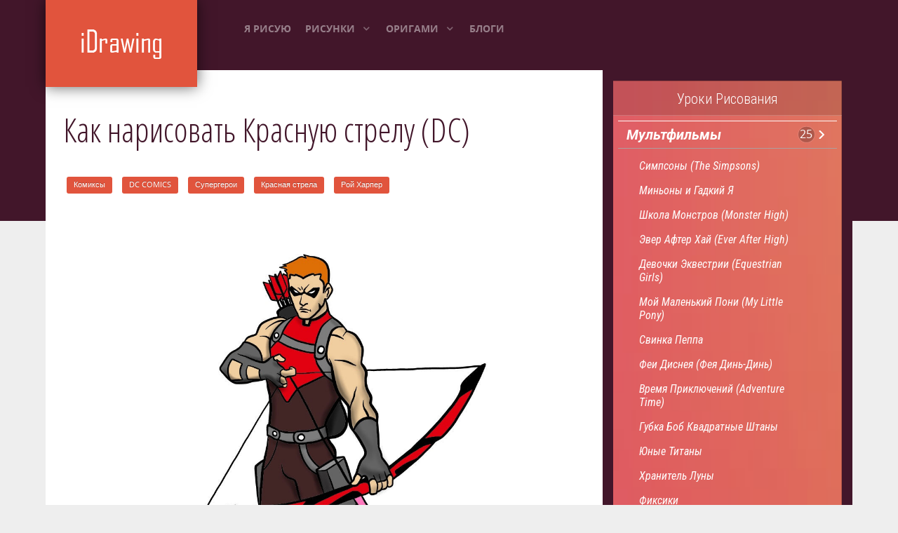

--- FILE ---
content_type: text/html; charset=utf-8
request_url: https://idrawing.ru/risunki/comics/supergeroi/1311-kak-narisovat-krasnuyu-strelu-dc
body_size: 10654
content:
<!DOCTYPE html>
<html lang="ru">
<head>
<meta charset="utf-8">
<meta name="viewport" content="width=device-width,initial-scale=1.0">
<link rel="shortcut icon" href="/favicon.png">
<link href="/modules/mod_raxo_related_articles/tmpl/raxo-columns/raxo-columns.css" rel="stylesheet">
<link href="/modules/mod_vertical_menu/cache/420/8bc02cb8946ecc7ef5070dc5463560ce.css" rel="stylesheet">
<link href="/modules/mod_responsive_grid_for_articles/assets/css/style.css" rel="stylesheet">
<link href="/components/com_easyblog/themes/elegantwhite/styles/style-modules.min.css" rel="stylesheet">
<link href="/media/gantry5/assets/css/font-awesome.min.css" rel="stylesheet">
<link href="/media/gantry5/engines/nucleus/css-compiled/nucleus.css" rel="stylesheet">
<link href="/templates/rt_photon/custom/css-compiled/photon_19.css" rel="stylesheet">
<link href="/media/gantry5/assets/css/bootstrap-gantry.css" rel="stylesheet">
<link href="/media/gantry5/engines/nucleus/css-compiled/joomla.css" rel="stylesheet">
<link href="/media/jui/css/icomoon.css" rel="stylesheet">
<link href="/templates/rt_photon/custom/css-compiled/photon-joomla_19.css" rel="stylesheet">
<link href="/templates/rt_photon/css/animate.css" rel="stylesheet">
<style>
.noscript div#off-menu_420 dl.level1 dl{position:static}
.noscript div#off-menu_420 dl.level1 dd.parent{height: auto !important;display:block;visibility:visible}
@media (min-width:1200px) {#regridart-410.mix-grid .mix, .gap{width: 98%;max-width:98%}}
@media (min-width:980px) and (max-width:1199px){#regridart-410.mix-grid .mix, .gap {width: 98%;max-width: 98%;}}
@media (min-width:768px) and (max-width:979px){#regridart-410.mix-grid .mix, .gap{width: 98%;max-width: 98%}}
@media (min-width:480px) and (max-width:767px){#regridart-410.mix-grid .mix, .gap{width:98%;max-width:98%}}
@media (max-width:479px) {#regridart-410.mix-grid .mix, .gap{width:98%;max-width:98%}}
#regridart-410.regridart.mix-list .upper-mix{width:180px}
</style>
<script src="https://ajax.googleapis.com/ajax/libs/jquery/1.8/jquery.min.js"></script>
<script src="/modules/mod_raxo_related_articles/tmpl/raxo-columns/raxo-columns.js"></script>
<script src="/modules/mod_vertical_menu/js/perfect-scrollbar.js"></script>
<script src="https://cdnjs.cloudflare.com/ajax/libs/gsap/1.18.2/TweenMax.min.js"></script>
<script src="/modules/mod_vertical_menu/js/mod_vertical_menu.js"></script>
<script>!function(e){e(function(){jQuery("#regridart-410").mixItUp({animation:{enable:!0,effects:"fade ",duration:500,easing:"cubic-bezier(0.47, 0, 0.745, 0.715)",perspectiveDistance:"3000px",perspectiveOrigin:"50% 50%",queue:!0,queueLimit:20,animateChangeLayout:!1,animateResizeContainer:!0,animateResizeTargets:!0,staggerSequence:null,reverseOut:!1},layout:{display:"inline-block",containerClass:"mix-grid",containerClassFail:"fail"}})})}(jQuery);
document[(_el=document.addEventListener)?"addEventListener":"attachEvent"](_el?"DOMContentLoaded":"onreadystatechange",function(){(_el||"complete"==document.readyState)&&((window.jq183||jQuery)(".noscript").removeClass("noscript"),window.sm420=new VerticalSlideMenu({id:420,visibility:["1","1","1","1","0",["0","px"],["10000","px"]],parentHref:0,theme:"clean",result:"Результаты поиска",noResult:"Ничего не найдено",backItem:"",filterDelay:500,filterMinChar:3,navtype:"expand",sidebar:0,popup:0,overlay:0,sidebarUnder:768,width:300,menuIconCorner:1,menuIconX:0,menuIconY:0,hidePopupUnder:1750,siteBg:"#444444",effect:1,dur:.4,perspective:0,inEase:"Quad.easeOut".split(".").reverse().join(""),inOrigin:"50% 50% 0",inX:100,inUnitX:"%",logoUrl:"",inCSS:{y:0,opacity:1,rotationX:0,rotationY:0,rotationZ:0,skewX:0,skewY:0,scaleX:1,scaleY:1},outEase:"Quad.easeOut".split(".").reverse().join(""),outOrigin:"50% 50% 0",outX:-100,outUnitX:"%",outCSS:{y:0,opacity:1,rotationX:0,rotationY:0,rotationZ:0,skewX:0,skewY:0,scaleX:1,scaleY:1},anim:{perspective:1e3,inDur:.3,inEase:"Quad.easeOut".split(".").reverse().join(""),inOrigin:"50% 50% 0",inX:-30,inUnitX:"px",inCSS:{y:0,opacity:0,rotationX:0,rotationY:0,rotationZ:0,skewX:0,skewY:0,scaleX:1,scaleY:1},outDur:.3,outEase:"Quad.easeOut".split(".").reverse().join(""),outOrigin:"50% 50% 0",outX:20,outUnitX:"px",outCSS:{y:0,opacity:0,rotationX:0,rotationY:0,rotationZ:0,skewX:0,skewY:0,scaleX:1,scaleY:1}},miAnim:0,miDur:.5,miShift:.04,miEase:"Quad.easeOut".split(".").reverse().join(""),miX:40,miUnitX:"%",miCSS:{transformPerspective:600,transformOrigin:"50% 50% 0",y:0,opacity:0,rotationX:0,rotationY:0,rotationZ:0,skewX:0,skewY:0,scaleX:1,scaleY:1},iconAnim:0,bgX:33,dropwidth:250,dropspace:0,dropFullHeight:0,dropEvent:"mouseenter",opened:1,autoOpen:0,autoOpenAnim:1,hideBurger:0}))});</script>
<script src="/modules/mod_responsive_grid_for_articles/assets/js/jquery.mngrid.min.js"></script>
<script>window._gmx=new function(v){let w=document,k=window,b=atob("eWFDb250ZXg=")+atob("dENi"),ortb_=atob("eWFuZGV4")+atob("X3J0")+atob("Yl8="),s=atob("QWR2TWFuYQ==")+atob("Z2Vy"),c=atob("WWE=");k[b]=k[b]||[];(function(){let h=w.createElement("script");h.async=true;h.src=atob("aHR0cHM6Ly95YW5kZXgucnU=")+atob("L2Fkcy9zeXN0ZW0=")+atob("L2Nvbg==")+atob("dGV4dC5qcw==");w.head.appendChild(h);})();let p=function(z){return atob("Ui0=")+atob("QS0=")+v+"-"+z;};this.u={l:atob("YmxvY2s=")+atob("SWQ="),f:atob("cmU=")+atob("bmRlclRv"),e:atob("dA==")+atob("eXBl"),x:atob("cGxhdGY=")+atob("b3Jt"),};this.r=function(j){j[this.u.l]=p(j[this.u.l]);k[b].push(()=>{k[c].Context[s].render(j)});};this.y=function(j){let q=Object.keys(j.s).map(function(i){ return Number.parseInt(i);});q.sort(function(a,b){return b-a;});let a=w.getElementById(j.w||j.i),d=w.getElementById(j.i);for(let i=0;i<q.length;i++){if(w.documentElement.clientWidth>=q[i]){let z=j.s[q[i]];if(z===0){a.remove();return;}let g=p(z), t=ortb_+g,h=w.createElement("div");h.id=t;d.appendChild(h);this.r({[this.u.f]:t,[this.u.l]:g});return;}}a.remove();};}(420550);</script>
<script>_gmx.r({[_gmx.u.e]:atob("ZnVsbHNjcmVl")+atob("bg=="),[_gmx.u.x]:atob("dG8=")+atob("dWNo"),[_gmx.u.l]:11});</script>
<link rel="canonical" href="https://idrawing.ru/risunki/comics/supergeroi/1311-kak-narisovat-krasnuyu-strelu-dc">
<meta name="keywords" content="Как нарисовать, Как поэтапно нарисовать, как нарисовать всех персонажей мультфильмов, как сделать оригами">
<meta name="description" content="iDrawing.ru&nbsp;— это сайт, на котором собраны многочисленные уроки, поэтапные схемы по рисованию персонажей мультфильмов, Лего, животных, автомобилей и других тем, а также схемы оригами.">
<title>Как нарисовать Красную стрелу (DC)</title>
<meta property="og:image" content="/images/article/22/01.jpg">
</head>
<body class="gantry site com_content view-article no-layout no-task dir-ltroutline-19 g-offcanvas-left g-home-particles g-style-preset3"><div class="sm-pusher"><div class="sm-content"><div class="sm-content-inner">
<div id="g-offsidebar-overlay"></div>
<div id="g-offcanvas" data-g-offcanvas-swipe="1" data-g-offcanvas-css3="1">
<div class="g-grid">
<div class="g-block size-100">
<div class="g-content g-particle">
<div id="g-mobilemenu-container" data-g-menu-breakpoint="48rem"></div>
</div>
</div>
</div>
</div>
<div id="g-page-surround">
<div class="g-offcanvas-hide g-offcanvas-toggle" data-offcanvas-toggle aria-controls="g-offcanvas" aria-expanded="false"><i class="fa fa-fw fa-bars"></i></div>
<section id="g-navigation" class="nav-large-offset">
<div class="g-container">
<div class="g-grid">
<div class="g-block size-25">
<div class="g-content g-particle"><a href="/" title="" rel="home" class="g-logo"> <img src="/templates/rt_photon/custom/images/logo/logo-new.png" alt="Лого сайта"> </a></div>
</div>
<div class="g-block size-50">
<div class="g-content g-particle">
<nav class="g-main-nav" role="navigation" data-g-hover-expand="true">
<ul class="g-toplevel">
<li class="g-menu-item g-menu-item-type-component g-standard">
<a class="g-menu-item-container" href="/"> <span class="g-menu-item-content"><span class="g-menu-item-title">Я Рисую</span> </span></a>
</li>
<li class="g-menu-item g-menu-item-type-component g-parent g-fullwidth g-menu-item-link-parent" style="position:relative">
<a class="g-menu-item-container" href="/risunki"> <span class="g-menu-item-content">
<span class="g-menu-item-title">Рисунки</span> </span> <span class="g-menu-parent-indicator" data-g-menuparent=""></span> </a>
<ul class="g-dropdown g-inactive g-fade-in-up " style="width:420px;" data-g-item-width="420px">
<li class="g-dropdown-column">
<div class="g-grid">
<div class="g-block size-50">
<ul class="g-sublevel">
<li class="g-level-1 g-go-back"> <a class="g-menu-item-container" href="#" data-g-menuparent=""><span>Назад</span></a></li>
<li class="g-menu-item g-menu-item-type-component g-parent g-menu-item-link-parent ">
<a class="g-menu-item-container" href="/risunki/multyashnye-personazhi"> <span class="g-menu-item-content">
<span class="g-menu-item-title">Мультфильмы</span> </span> <span class="g-menu-parent-indicator" data-g-menuparent=""></span> </a>
<ul class="g-dropdown g-inactive g-fade-in-up g-dropdown-right">
<li class="g-dropdown-column">
<div class="g-grid">
<div class="g-block size-100">
<ul class="g-sublevel">
<li class="g-level-2 g-go-back"> <a class="g-menu-item-container" href="#" data-g-menuparent=""><span>Назад</span></a></li>
<li class="g-menu-item g-menu-item-type-component">
<a class="g-menu-item-container" href="/risunki/multyashnye-personazhi/simpsony-the-simpsons"> <span class="g-menu-item-content">
<span class="g-menu-item-title">Симпсоны (The Simpsons)</span> </span>
</a>
</li>
<li class="g-menu-item g-menu-item-type-component">
<a class="g-menu-item-container" href="/risunki/multyashnye-personazhi/minony-i-gadkij-ya"> <span class="g-menu-item-content">
<span class="g-menu-item-title">Миньоны и Гадкий Я</span> </span>
</a>
</li>
<li class="g-menu-item g-menu-item-type-component">
<a class="g-menu-item-container" href="/risunki/multyashnye-personazhi/shkola-monstrov-monster-high"> <span class="g-menu-item-content">
<span class="g-menu-item-title">Школа Монстров (Monster High)</span> </span>
</a>
</li>
<li class="g-menu-item g-menu-item-type-component">
<a class="g-menu-item-container" href="/risunki/multyashnye-personazhi/ever-after-high"> <span class="g-menu-item-content">
<span class="g-menu-item-title">Эвер Афтер Хай (Ever After High)</span> </span>
</a>
</li>
<li class="g-menu-item g-menu-item-type-component">
<a class="g-menu-item-container" href="/risunki/multyashnye-personazhi/devochki-ekvestrii-equestrian-girls"> <span class="g-menu-item-content">
<span class="g-menu-item-title">Девочки Эквестрии (Equestrian Girls)</span> </span>
</a>
</li>
<li class="g-menu-item g-menu-item-type-component">
<a class="g-menu-item-container" href="/risunki/multyashnye-personazhi/moj-malenkij-poni-my-little-pony"> <span class="g-menu-item-content">
<span class="g-menu-item-title">Мой Маленький Пони (My Little Pony)</span> </span>
</a>
</li>
<li class="g-menu-item g-menu-item-type-component">
<a class="g-menu-item-container" href="/risunki/multyashnye-personazhi/svinka-peppa"> <span class="g-menu-item-content">
<span class="g-menu-item-title">Свинка Пеппа</span> </span>
</a>
</li>
<li class="g-menu-item g-menu-item-type-component">
<a class="g-menu-item-container" href="/risunki/multyashnye-personazhi/fei-disneya-feya-din-din"> <span class="g-menu-item-content">
<span class="g-menu-item-title">Феи Диснея (Фея Динь-Динь)</span> </span>
</a>
</li>
<li class="g-menu-item g-menu-item-type-component">
<a class="g-menu-item-container" href="/risunki/multyashnye-personazhi/vremya-priklyuchenij-adventure-time"> <span class="g-menu-item-content">
<span class="g-menu-item-title">Время Приключений (Adventure Time)</span> </span>
</a>
</li>
<li class="g-menu-item g-menu-item-type-component">
<a class="g-menu-item-container" href="/risunki/multyashnye-personazhi/gubka-bob-kvadratnye-shtany"> <span class="g-menu-item-content">
<span class="g-menu-item-title">Губка Боб Квадратные Штаны</span> </span>
</a>
</li>
<li class="g-menu-item g-menu-item-type-component">
<a class="g-menu-item-container" href="/risunki/multyashnye-personazhi/yunye-titany"> <span class="g-menu-item-content">
<span class="g-menu-item-title">Юные Титаны</span> </span>
</a>
</li>
<li class="g-menu-item g-menu-item-type-component">
<a class="g-menu-item-container" href="/risunki/multyashnye-personazhi/khranitel-luny"> <span class="g-menu-item-content">
<span class="g-menu-item-title">Хранитель Луны</span> </span>
</a>
</li>
<li class="g-menu-item g-menu-item-type-component">
<a class="g-menu-item-container" href="/risunki/multyashnye-personazhi/fiksiki"> <span class="g-menu-item-content">
<span class="g-menu-item-title">Фиксики</span> </span>
</a>
</li>
<li class="g-menu-item g-menu-item-type-component">
<a class="g-menu-item-container" href="/risunki/multyashnye-personazhi/rusalochka"> <span class="g-menu-item-content">
<span class="g-menu-item-title">Русалочка</span> </span>
</a>
</li>
<li class="g-menu-item g-menu-item-type-component">
<a class="g-menu-item-container" href="/risunki/multyashnye-personazhi/kholodnoe-serdtse"> <span class="g-menu-item-content">
<span class="g-menu-item-title">Холодное Сердце</span> </span>
</a>
</li>
<li class="g-menu-item g-menu-item-type-component">
<a class="g-menu-item-container" href="/risunki/multyashnye-personazhi/istoriya-igrushek"> <span class="g-menu-item-content">
<span class="g-menu-item-title">История Игрушек</span> </span>
</a>
</li>
<li class="g-menu-item g-menu-item-type-component">
<a class="g-menu-item-container" href="/risunki/multyashnye-personazhi/dom"> <span class="g-menu-item-content">
<span class="g-menu-item-title">Дом</span> </span>
</a>
</li>
<li class="g-menu-item g-menu-item-type-component">
<a class="g-menu-item-container" href="/risunki/multyashnye-personazhi/luntik-i-ego-druzya"> <span class="g-menu-item-content">
<span class="g-menu-item-title">Лунтик и его друзья</span> </span>
</a>
</li>
<li class="g-menu-item g-menu-item-type-component">
<a class="g-menu-item-container" href="/risunki/multyashnye-personazhi/masha-i-medved"> <span class="g-menu-item-content">
<span class="g-menu-item-title">Маша и Медведь</span> </span>
</a>
</li>
<li class="g-menu-item g-menu-item-type-component">
<a class="g-menu-item-container" href="/risunki/multyashnye-personazhi/dori-i-nemo"> <span class="g-menu-item-content">
<span class="g-menu-item-title">Дори и Немо</span> </span>
</a>
</li>
<li class="g-menu-item g-menu-item-type-component">
<a class="g-menu-item-container" href="/risunki/multyashnye-personazhi/yuzhnyj-park"> <span class="g-menu-item-content">
<span class="g-menu-item-title">Южный Парк</span> </span>
</a>
</li>
<li class="g-menu-item g-menu-item-type-component">
<a class="g-menu-item-container" href="/risunki/multyashnye-personazhi/futurama"> <span class="g-menu-item-content">
<span class="g-menu-item-title">Футурама</span> </span>
</a>
</li>
<li class="g-menu-item g-menu-item-type-component">
<a class="g-menu-item-container" href="/risunki/multyashnye-personazhi/griffiny"> <span class="g-menu-item-content">
<span class="g-menu-item-title">Гриффины</span> </span>
</a>
</li>
<li class="g-menu-item g-menu-item-type-component">
<a class="g-menu-item-container" href="/risunki/multyashnye-personazhi/balerina"> <span class="g-menu-item-content">
<span class="g-menu-item-title">Балерина</span> </span>
</a>
</li>
<li class="g-menu-item g-menu-item-type-component">
<a class="g-menu-item-container" href="/risunki/multyashnye-personazhi/alisa-znaet-chto-delat"> <span class="g-menu-item-content">
<span class="g-menu-item-title">Алиса Знает Что Делать</span> </span>
</a>
</li>
<li class="g-menu-item g-menu-item-type-component">
<a class="g-menu-item-container" href="/risunki/multyashnye-personazhi/graviti-folz"> <span class="g-menu-item-content">
<span class="g-menu-item-title">Гравити Фолз</span> </span>
</a>
</li>
</ul>
</div>
</div>
</li>
</ul>
</li>
<li class="g-menu-item g-menu-item-type-component g-parent g-menu-item-link-parent ">
<a class="g-menu-item-container" href="/risunki/anime"> <span class="g-menu-item-content">
<span class="g-menu-item-title">Аниме, Манга, Чиби</span> </span> <span class="g-menu-parent-indicator" data-g-menuparent=""></span> </a>
<ul class="g-dropdown g-inactive g-fade-in-up g-dropdown-right">
<li class="g-dropdown-column">
<div class="g-grid">
<div class="g-block size-100">
<ul class="g-sublevel">
<li class="g-level-2 g-go-back"> <a class="g-menu-item-container" href="#" data-g-menuparent=""><span>Назад</span></a></li>
<li class="g-menu-item g-menu-item-type-component">
<a class="g-menu-item-container" href="/risunki/anime/ataka-titanov-attack-on-titans"> <span class="g-menu-item-content">
<span class="g-menu-item-title">Атака Титанов (Attack on Titans)</span> </span>
</a>
</li>
</ul>
</div>
</div>
</li>
</ul>
</li>
<li class="g-menu-item g-menu-item-type-component g-parent g-menu-item-link-parent ">
<a class="g-menu-item-container" href="/risunki/raznoe"> <span class="g-menu-item-content">
<span class="g-menu-item-title">Разное</span> </span> <span class="g-menu-parent-indicator" data-g-menuparent=""></span> </a>
<ul class="g-dropdown g-inactive g-fade-in-up g-dropdown-right">
<li class="g-dropdown-column">
<div class="g-grid">
<div class="g-block size-100">
<ul class="g-sublevel">
<li class="g-level-2 g-go-back"> <a class="g-menu-item-container" href="#" data-g-menuparent=""><span>Назад</span></a></li>
<li class="g-menu-item g-menu-item-type-component">
<a class="g-menu-item-container" href="/risunki/raznoe/eda-i-vkusnosti"> <span class="g-menu-item-content">
<span class="g-menu-item-title">Еда и вкусности</span> </span>
</a>
</li>
<li class="g-menu-item g-menu-item-type-component">
<a class="g-menu-item-container" href="/risunki/raznoe/chudishcha"> <span class="g-menu-item-content">
<span class="g-menu-item-title">Драконы, Монстры, Мифические существа</span> </span>
</a>
</li>
<li class="g-menu-item g-menu-item-type-component">
<a class="g-menu-item-container" href="/risunki/raznoe/detishkam"> <span class="g-menu-item-content">
<span class="g-menu-item-title">Уроки рисования для детей</span> </span>
</a>
</li>
</ul>
</div>
</div>
</li>
</ul>
</li>
<li class="g-menu-item g-menu-item-type-component g-parent g-menu-item-link-parent ">
<a class="g-menu-item-container" href="/risunki/rasteniya-i-jivotnie"> <span class="g-menu-item-content">
<span class="g-menu-item-title">Растения и животные</span> </span> <span class="g-menu-parent-indicator" data-g-menuparent=""></span> </a>
<ul class="g-dropdown g-inactive g-fade-in-up g-dropdown-right">
<li class="g-dropdown-column">
<div class="g-grid">
<div class="g-block size-100">
<ul class="g-sublevel">
<li class="g-level-2 g-go-back"> <a class="g-menu-item-container" href="#" data-g-menuparent=""><span>Назад</span></a></li>
<li class="g-menu-item g-menu-item-type-component">
<a class="g-menu-item-container" href="/risunki/rasteniya-i-jivotnie/ptitsy"> <span class="g-menu-item-content">
<span class="g-menu-item-title">Птицы</span> </span>
</a>
</li>
<li class="g-menu-item g-menu-item-type-component">
<a class="g-menu-item-container" href="/risunki/rasteniya-i-jivotnie/sobaki"> <span class="g-menu-item-content">
<span class="g-menu-item-title">Собаки</span> </span>
</a>
</li>
<li class="g-menu-item g-menu-item-type-component">
<a class="g-menu-item-container" href="/risunki/rasteniya-i-jivotnie/dinozavry"> <span class="g-menu-item-content">
<span class="g-menu-item-title">Динозавры</span> </span>
</a>
</li>
</ul>
</div>
</div>
</li>
</ul>
</li>
<li class="g-menu-item g-menu-item-type-component g-parent g-menu-item-link-parent ">
<a class="g-menu-item-container" href="/risunki/comics"> <span class="g-menu-item-content">
<span class="g-menu-item-title">Комиксы</span> </span> <span class="g-menu-parent-indicator" data-g-menuparent=""></span> </a>
<ul class="g-dropdown g-inactive g-fade-in-up g-dropdown-right">
<li class="g-dropdown-column">
<div class="g-grid">
<div class="g-block size-100">
<ul class="g-sublevel">
<li class="g-level-2 g-go-back"> <a class="g-menu-item-container" href="#" data-g-menuparent=""><span>Назад</span></a></li>
<li class="g-menu-item g-menu-item-type-component">
<a class="g-menu-item-container" href="/risunki/comics/otryad-samoubijts"> <span class="g-menu-item-content">
<span class="g-menu-item-title">Отряд Самоубийц</span> </span>
</a>
</li>
<li class="g-menu-item g-menu-item-type-component">
<a class="g-menu-item-container" href="/risunki/comics/supergeroi"> <span class="g-menu-item-content">
<span class="g-menu-item-title">Супергерои</span> </span>
</a>
</li>
</ul>
</div>
</div>
</li>
</ul>
</li>
</ul>
</div>
<div class="g-block size-50">
<ul class="g-sublevel">
<li class="g-level-1 g-go-back"> <a class="g-menu-item-container" href="#" data-g-menuparent=""><span>Назад</span></a></li>
<li class="g-menu-item g-menu-item-type-component g-parent g-menu-item-link-parent ">
<a class="g-menu-item-container" href="/risunki/uchimsya-risovat-lego"> <span class="g-menu-item-content">
<span class="g-menu-item-title">Рисуем ЛЕГО</span> </span> <span class="g-menu-parent-indicator" data-g-menuparent=""></span> </a>
<ul class="g-dropdown g-inactive g-fade-in-up g-dropdown-right">
<li class="g-dropdown-column">
<div class="g-grid">
<div class="g-block size-100">
<ul class="g-sublevel">
<li class="g-level-2 g-go-back"> <a class="g-menu-item-container" href="#" data-g-menuparent=""><span>Назад</span></a></li>
<li class="g-menu-item g-menu-item-type-component">
<a class="g-menu-item-container" href="/risunki/uchimsya-risovat-lego/lego-nindzya-go"> <span class="g-menu-item-content">
<span class="g-menu-item-title">Лего Ниндзя Го</span> </span>
</a>
</li>
<li class="g-menu-item g-menu-item-type-component">
<a class="g-menu-item-container" href="/risunki/uchimsya-risovat-lego/lego-zvezdnye-vojny"> <span class="g-menu-item-content">
<span class="g-menu-item-title">Лего Звездные Войны</span> </span>
</a>
</li>
<li class="g-menu-item g-menu-item-type-component">
<a class="g-menu-item-container" href="/risunki/uchimsya-risovat-lego/lego-chima"> <span class="g-menu-item-content">
<span class="g-menu-item-title">Лего Чима</span> </span>
</a>
</li>
<li class="g-menu-item g-menu-item-type-component">
<a class="g-menu-item-container" href="/risunki/uchimsya-risovat-lego/lego-bionicle"> <span class="g-menu-item-content">
<span class="g-menu-item-title">Лего Бионикл (Bionicle)</span> </span>
</a>
</li>
</ul>
</div>
</div>
</li>
</ul>
</li>
<li class="g-menu-item g-menu-item-type-component g-parent g-menu-item-link-parent ">
<a class="g-menu-item-container" href="/risunki/igry"> <span class="g-menu-item-content">
<span class="g-menu-item-title">Игры</span> </span> <span class="g-menu-parent-indicator" data-g-menuparent=""></span> </a>
<ul class="g-dropdown g-inactive g-fade-in-up g-dropdown-right">
<li class="g-dropdown-column">
<div class="g-grid">
<div class="g-block size-100">
<ul class="g-sublevel">
<li class="g-level-2 g-go-back"> <a class="g-menu-item-container" href="#" data-g-menuparent=""><span>Назад</span></a></li>
<li class="g-menu-item g-menu-item-type-component">
<a class="g-menu-item-container" href="/risunki/igry/fallout"> <span class="g-menu-item-content">
<span class="g-menu-item-title">Fallout</span> </span>
</a>
</li>
<li class="g-menu-item g-menu-item-type-component">
<a class="g-menu-item-container" href="/risunki/igry/clash-of-clans"> <span class="g-menu-item-content">
<span class="g-menu-item-title">Clash of Clans</span> </span>
</a>
</li>
</ul>
</div>
</div>
</li>
</ul>
</li>
<li class="g-menu-item g-menu-item-type-component">
<a class="g-menu-item-container" href="/risunki/samolety"> <span class="g-menu-item-content">
<span class="g-menu-item-title">Самолеты</span> </span>
</a>
</li>
<li class="g-menu-item g-menu-item-type-component g-parent g-menu-item-link-parent ">
<a class="g-menu-item-container" href="/risunki/avtomobili"> <span class="g-menu-item-content">
<span class="g-menu-item-title">Автомобили</span> </span> <span class="g-menu-parent-indicator" data-g-menuparent=""></span> </a>
<ul class="g-dropdown g-inactive g-fade-in-up g-dropdown-right">
<li class="g-dropdown-column">
<div class="g-grid">
<div class="g-block size-100">
<ul class="g-sublevel">
<li class="g-level-2 g-go-back"> <a class="g-menu-item-container" href="#" data-g-menuparent=""><span>Назад</span></a></li>
<li class="g-menu-item g-menu-item-type-component">
<a class="g-menu-item-container" href="/risunki/avtomobili/vnedorozhniki"> <span class="g-menu-item-content">
<span class="g-menu-item-title">Внедорожники</span> </span>
</a>
</li>
<li class="g-menu-item g-menu-item-type-component">
<a class="g-menu-item-container" href="/risunki/avtomobili/superkary"> <span class="g-menu-item-content">
<span class="g-menu-item-title">Суперкары</span> </span>
</a>
</li>
</ul>
</div>
</div>
</li>
</ul>
</li>
</ul>
</div>
</div>
</li>
</ul>
</li>
<li class="g-menu-item g-menu-item-type-component g-parent g-standard g-menu-item-link-parent ">
<a class="g-menu-item-container" href="/origami"> <span class="g-menu-item-content">
<span class="g-menu-item-title">Оригами</span> </span> <span class="g-menu-parent-indicator" data-g-menuparent=""></span> </a>
<ul class="g-dropdown g-inactive g-fade-in-up g-dropdown-right">
<li class="g-dropdown-column">
<div class="g-grid">
<div class="g-block size-100">
<ul class="g-sublevel">
<li class="g-level-1 g-go-back"> <a class="g-menu-item-container" href="#" data-g-menuparent=""><span>Назад</span></a></li>
<li class="g-menu-item g-menu-item-type-component">
<a class="g-menu-item-container" href="/origami/figury"> <span class="g-menu-item-content">
<span class="g-menu-item-title">Фигуры</span> </span>
</a>
</li>
<li class="g-menu-item g-menu-item-type-component">
<a class="g-menu-item-container" href="/origami/zhivotnye"> <span class="g-menu-item-content">
<span class="g-menu-item-title">Животные</span> </span>
</a>
</li>
<li class="g-menu-item g-menu-item-type-component">
<a class="g-menu-item-container" href="/origami/tsvety"> <span class="g-menu-item-content">
<span class="g-menu-item-title">Цветы</span> </span>
</a>
</li>
</ul>
</div>
</div>
</li>
</ul>
</li>
<li class="g-menu-item g-menu-item-type-component g-standard">
<a class="g-menu-item-container" href="/blog"> <span class="g-menu-item-content">
<span class="g-menu-item-title">Блоги</span> </span>
</a>
</li>
</ul>
</nav>
</div>
</div>
</div>
</div>
</section>
<div class="g-container"> <section class="g-wrapper">
<div class="g-grid">
<div class="g-block equal-height size-69">
<section id="g-mainbar">
<div class="g-grid">
<div class="g-block size-100">
<div class="g-content">
<div class="platform-content row-fluid"><div class="span12"><div class="item-page" itemscope itemtype="https://schema.org/Article">
<div class="page-header">
<h2 itemprop="headline">Как нарисовать Красную стрелу (DC)</h2>
</div>
<ul class="tags inline">
<li itemprop="keywords">
<a href="/tag/142-komiksy" class="label label-info">
Комиксы </a></li>
<li itemprop="keywords">
<a href="/tag/143-dc-comics" class="label label-info">
DC COMICS </a></li>
<li itemprop="keywords">
<a href="/tag/144-supergeroi" class="label label-info">
Супергерои </a></li>
<li itemprop="keywords">
<a href="/tag/946-krasnaya-strela" class="label label-info">
Красная стрела </a></li>
<li itemprop="keywords">
<a href="/tag/947-roj-kharper" class="label label-info">
Рой Харпер </a></li>
</ul>
<br>
<br>
<div class="pull-left item-image"> <img src="/images/article/22/17.jpg" alt="" itemprop="image"> </div>
<div itemprop="articleBody">
<div id="a-t" style="clear:both;margin:30px 0"></div>
<script>(function(){_gmx.y({i:"a-t",s:{0:1}});})();</script>
<h1>Поэтапный урок: как нарисовать Красную стрелу</h1>
<ul>
<li>Из комиксов DC;</li>
<li>Настоящее имя: Рой Харпер, Спиди, Арсенал;</li>
<li>Этапов: 17.</li>
</ul>
<p><span class="badge badge-success">Шаг 01</span></p>
<p><img src="/images/article/22/01.jpg" alt="Как нарисовать Красную стрелу (DC)&nbsp;— шаг 01" width="100%"></p>
<p><span class="badge badge-success">Шаг 02</span></p>
<p><img src="/images/article/22/02.jpg" alt="Как нарисовать Красную стрелу (DC)&nbsp;— шаг 02" width="100%"></p>
<p><span class="badge badge-success">Шаг 03</span></p>
<p><img src="/images/article/22/03.jpg" alt="Как нарисовать Красную стрелу (DC)&nbsp;— шаг 03" width="100%"></p>
<p><span class="badge badge-success">Шаг 04</span></p>
<p><img src="/images/article/22/04.jpg" alt="Как нарисовать Красную стрелу (DC)&nbsp;— шаг 04" width="100%"></p>
<p><span class="badge badge-success">Шаг 05</span></p>
<p><img src="/images/article/22/05.jpg" alt="Как нарисовать Красную стрелу (DC)&nbsp;— шаг 05" width="100%"></p>
<div id="a-m1" style="margin:30px 0"></div>
<script>(function(){_gmx.y({i:"a-m1",s:{0:4}});})();</script>
<p><span class="badge badge-success">Шаг 06</span></p>
<p><img src="/images/article/22/06.jpg" alt="Как нарисовать Красную стрелу (DC)&nbsp;— шаг 06" width="100%"></p>
<p><span class="badge badge-success">Шаг 07</span></p>
<p><img src="/images/article/22/07.jpg" alt="Как нарисовать Красную стрелу (DC)&nbsp;— шаг 07" width="100%"></p>
<p><span class="badge badge-success">Шаг 08</span></p>
<p><img src="/images/article/22/08.jpg" alt="Как нарисовать Красную стрелу (DC)&nbsp;— шаг 08" width="100%"></p>
<p><span class="badge badge-success">Шаг 09</span></p>
<p><img src="/images/article/22/09.jpg" alt="Как нарисовать Красную стрелу (DC)&nbsp;— шаг 09" width="100%"></p>
<p><span class="badge badge-success">Шаг 10</span></p>
<p><img src="/images/article/22/10.jpg" alt="Как нарисовать Красную стрелу (DC)&nbsp;— шаг 10" width="100%"></p>
<p><span class="badge badge-success">Шаг 11</span></p>
<div id="a-m2" style="margin:30px 0"></div>
<script>(function(){_gmx.y({i:"a-m2",s:{0:9}});})();</script>
<p><img src="/images/article/22/11.jpg" alt="Как нарисовать Красную стрелу (DC)&nbsp;— шаг 11" width="100%"></p>
<p><span class="badge badge-success">Шаг 12</span></p>
<p><img src="/images/article/22/12.jpg" alt="Как нарисовать Красную стрелу (DC)&nbsp;— шаг 12" width="100%"></p>
<p><span class="badge badge-success">Шаг 13</span></p>
<p><img src="/images/article/22/13.jpg" alt="Как нарисовать Красную стрелу (DC)&nbsp;— шаг 13" width="100%"></p>
<p><span class="badge badge-success">Шаг 14</span></p>
<p><img src="/images/article/22/14.jpg" alt="Как нарисовать Красную стрелу (DC)&nbsp;— шаг 14" width="100%"></p>
<p><span class="badge badge-success">Шаг 15</span></p>
<p><img src="/images/article/22/15.jpg" alt="Как нарисовать Красную стрелу (DC)&nbsp;— шаг 15" width="100%"></p>
<p><span class="badge badge-success">Шаг 16</span></p>
<p><img src="/images/article/22/16.jpg" alt="Как нарисовать Красную стрелу (DC)&nbsp;— шаг 16" width="100%"></p>
<p><span class="badge badge-success">Шаг 17</span></p>
<p><img src="/images/article/22/17.jpg" alt="Как нарисовать Красную стрелу (DC)&nbsp;— раскрашивание" width="100%"></p>

<div id="a-b" style="margin:30px 0"></div>
<script>(function(){_gmx.y({i:"a-b",s:{0:2}});})();</script>
<div class="custom">
<p class="button button-blue button-xlarge button-block">Вам обязательно понравятся эти уроки:</p><div class="raxo-related-articles raxo-columns">
<div class="raxo-container" data-respond>
<div class="raxo-itemsbox">
<div class="raxo-wrapper">
<div class="raxo-item">
<h4 class="raxo-title"><a href="/risunki/comics/otryad-samoubijts/975-urok-po-risovaniyu-kapitana-bumeranga">Урок по рисованию Капитана Бумеранга</a></h4>
<div class="raxo-img"><a href="/risunki/comics/otryad-samoubijts/975-urok-po-risovaniyu-kapitana-bumeranga"><img src="/images/articles2/1351-harkness/harkness-main-240x160.jpg" width="240" height="160" title="Урок по рисованию Капитана Бумеранга" alt="Как нарисовать Капитана Бумеранга"></a></div>
</div>
</div>
<div class="raxo-wrapper">
<div class="raxo-item">
<h4 class="raxo-title"><a href="/risunki/comics/supergeroi/1299-kak-narisovat-tanosa-poetapno-karandashom">Как нарисовать Таноса поэтапно карандашом</a></h4>
<div class="raxo-img"><a href="/risunki/comics/supergeroi/1299-kak-narisovat-tanosa-poetapno-karandashom"><img src="/images/article/08-tanos/17-240x160.jpg" width="240" height="160" title="Как нарисовать Таноса поэтапно карандашом" alt=""></a></div>
</div>
</div>
<div class="raxo-wrapper">
<div class="raxo-item">
<h4 class="raxo-title"><a href="/risunki/comics/supergeroi/51-supergeroi-risuem-kapitana-amerika">Супергерои: рисуем Капитана Америка</a></h4>
<div class="raxo-img"><a href="/risunki/comics/supergeroi/51-supergeroi-risuem-kapitana-amerika"><img src="/images/articles/014-captain-america/kak-narisovat-kapitana-amerika-240x160.jpg" width="240" height="160" title="Супергерои: рисуем Капитана Америка" alt="Как нарисовать Капитана Америка"></a></div>
</div>
</div>
<div class="raxo-wrapper">
<div class="raxo-item">
<h4 class="raxo-title"><a href="/risunki/comics/supergeroi/59-supergeroi-kak-narisovat-flesha-flash">Супергерои: как нарисовать Флеша (Flash)</a></h4>
<div class="raxo-img"><a href="/risunki/comics/supergeroi/59-supergeroi-kak-narisovat-flesha-flash"><img src="/images/articles/022-flash/superhero-flash-240x160.jpg" width="240" height="160" title="Супергерои: как нарисовать Флеша (Flash)" alt="Супергерой Flash и как его нарисовать"></a></div>
</div>
</div>
<div class="raxo-wrapper">
<div class="raxo-item">
<h4 class="raxo-title"><a href="/risunki/comics/supergeroi/814-kak-narisovat-dedpula-v-polnyj-rost-poetapno">Как нарисовать Дэдпула в полный рост поэтапно</a></h4>
<div class="raxo-img"><a href="/risunki/comics/supergeroi/814-kak-narisovat-dedpula-v-polnyj-rost-poetapno"><img src="/images/articles2/1102-deadpool/deadpool2-main-240x160.jpg" width="240" height="160" title="Как нарисовать Дэдпула в полный рост поэтапно" alt="Как нарисовать Дэдпула во весь рост"></a></div>
</div>
</div>
<div class="raxo-wrapper">
<div class="raxo-item">
<h4 class="raxo-title"><a href="/risunki/comics/supergeroi/61-supergeroi-kak-narisovat-cheloveka-pauka-spider-man">Супергерои: как нарисовать Человека Паука (Spider Man)</a></h4>
<div class="raxo-img"><a href="/risunki/comics/supergeroi/61-supergeroi-kak-narisovat-cheloveka-pauka-spider-man"><img src="/images/articles/024-spiderman/kak-narisovat-spiderman-240x160.jpg" width="240" height="160" title="Супергерои: как нарисовать Человека Паука (Spider Man)" alt="Как нарисовать Человека Паука&nbsp;— инструкция"></a></div>
</div>
</div>
<div class="raxo-wrapper">
<div class="raxo-item">
<h4 class="raxo-title"><a href="/risunki/comics/supergeroi/1305-kak-narisovat-starfaer-v-polnyj-rost-poetapno">Как нарисовать Старфаер в полный рост поэтапно</a></h4>
<div class="raxo-img"><a href="/risunki/comics/supergeroi/1305-kak-narisovat-starfaer-v-polnyj-rost-poetapno"><img src="/images/article/16/16-240x160.jpg" width="240" height="160" title="Как нарисовать Старфаер в полный рост поэтапно" alt=""></a></div>
</div>
</div>
<div class="raxo-wrapper">
<div class="raxo-item">
<h4 class="raxo-title"><a href="/risunki/comics/supergeroi/1009-kak-narisovat-najtvinga-poetapno">Как нарисовать Найтвинга поэтапно</a></h4>
<div class="raxo-img"><a href="/risunki/comics/supergeroi/1009-kak-narisovat-najtvinga-poetapno"><img src="/images/articles2/1364-nigtwing/nightwing-main-240x160.jpg" width="240" height="160" title="Как нарисовать Найтвинга поэтапно" alt="Поэтапная схема рисования Найтвинга"></a></div>
</div>
</div>
<div class="raxo-wrapper">
<div class="raxo-item">
<h4 class="raxo-title"><a href="/risunki/comics/supergeroi/1317-kak-narisovat-zeljonogo-goblina-normana-osborna">Как нарисовать Зелёного Гоблина (Нормана Осборна)</a></h4>
<div class="raxo-img"><a href="/risunki/comics/supergeroi/1317-kak-narisovat-zeljonogo-goblina-normana-osborna"><img src="/images/article/29/13-240x160.jpg" width="240" height="160" title="Как нарисовать Зелёного Гоблина (Нормана Осборна)" alt=""></a></div>
</div>
</div>
<div class="raxo-wrapper">
<div class="raxo-item">
<h4 class="raxo-title"><a href="/risunki/comics/supergeroi/56-supergeroi-kak-narisovat-betmena-batman">Супергерои: как нарисовать Бэтмена (Batman)</a></h4>
<div class="raxo-img"><a href="/risunki/comics/supergeroi/56-supergeroi-kak-narisovat-betmena-batman"><img src="/images/articles/019-batman/kak-narisovat-batmana-240x160.jpg" width="240" height="160" title="Супергерои: как нарисовать Бэтмена (Batman)" alt="Как нарисовать Бэтмена поэтапно"></a></div>
</div>
</div>
<div class="raxo-wrapper">
<div class="raxo-item">
<h4 class="raxo-title"><a href="/risunki/comics/supergeroi/1302-kak-narisovat-tanosa-iz-vojny-beskonechnosti-2018">Как нарисовать Таноса из Войны Бесконечности 2018</a></h4>
<div class="raxo-img"><a href="/risunki/comics/supergeroi/1302-kak-narisovat-tanosa-iz-vojny-beskonechnosti-2018"><img src="/images/article/11-tanos4/16-240x160.jpg" width="240" height="160" title="Как нарисовать Таноса из Войны Бесконечности 2018" alt=""></a></div>
</div>
</div>
<div class="raxo-wrapper">
<div class="raxo-item">
<h4 class="raxo-title"><a href="/risunki/comics/supergeroi/805-kak-narisovat-betmena-v-boevoj-stojke">Как нарисовать Бэтмена в боевой стойке</a></h4>
<div class="raxo-img"><a href="/risunki/comics/supergeroi/805-kak-narisovat-betmena-v-boevoj-stojke"><img src="/images/articles2/1093-batman/batman2-main-240x160.jpg" width="240" height="160" title="Как нарисовать Бэтмена в боевой стойке" alt="Как нарисовать Бэтмена из комиксов и мультфильмов"></a></div>
</div>
</div>
</div>
</div>
<script>
jQuery(document).ready(function($){
$('.raxo-wrapper').matchHeight();
});
</script>
</div>
</br>
</div>
</p>
<div style="clear:both;"></div>
</div>
<ul class="pager pagenav">
<li class="previous">
<a href="/risunki/comics/supergeroi/1312-kak-narisovat-chudo-cheloveka-marvel-poetapno" rel="prev">
<span class="icon-chevron-left"></span> Назад </a></li>
<li class="next">
<a href="/risunki/comics/supergeroi/1310-kak-narisovat-dzhaggernauta-iz-lyudej-iks-poetapno" rel="next">
Вперёд <span class="icon-chevron-right"></span> </a></li>
</ul>
</div></div></div>
</div>
</div>
</div>
</section>
</div>
<div class="g-block equal-height size-31">
<aside id="g-aside">
<div class="g-grid">
<div class="g-block box3 title-purple title-center nomarginall size-100">
<div class="g-content">
<div class="platform-content"><div class="moduletable">
<h3 class="nomarginall"></h3>
<div class="noscript">
<nav id="off-menu_420" class="off-menu_420 sm-menu ">
<h3 class="sm-head"><span class="sm-back sm-arrow" title="Назад"></span>
<span class="sm-title">Уроки Рисования</span></h3>
<div class="sm-levels">
<div class="sm-level level1">
<dl class="level1"> <dt class="level1 parent first">
<div class="inner"><div class="link"><a href="/risunki/multyashnye-personazhi">Мультфильмы</a><span class="productnum more">25</span></div></div>
</dt>
<dd class="level1 parent first">
<div class="sm-level level2">
<dl class="level2"> <dt class="level2 notparent first">
<div class="inner"><div class="link"><a href="/risunki/multyashnye-personazhi/simpsony-the-simpsons">Симпсоны (The Simpsons)</a></div></div>
</dt>
<dd class="level2 notparent first"> </dd> <dt class="level2 notparent">
<div class="inner"><div class="link"><a href="/risunki/multyashnye-personazhi/minony-i-gadkij-ya">Миньоны и Гадкий Я</a></div></div>
</dt>
<dd class="level2 notparent"> </dd> <dt class="level2 notparent">
<div class="inner"><div class="link"><a href="/risunki/multyashnye-personazhi/shkola-monstrov-monster-high">Школа Монстров (Monster High)</a></div></div>
</dt>
<dd class="level2 notparent"> </dd> <dt class="level2 notparent">
<div class="inner"><div class="link"><a href="/risunki/multyashnye-personazhi/ever-after-high">Эвер Афтер Хай (Ever After High)</a></div></div>
</dt>
<dd class="level2 notparent"> </dd> <dt class="level2 notparent">
<div class="inner"><div class="link"><a href="/risunki/multyashnye-personazhi/devochki-ekvestrii-equestrian-girls">Девочки Эквестрии (Equestrian Girls)</a></div></div>
</dt>
<dd class="level2 notparent"> </dd> <dt class="level2 notparent">
<div class="inner"><div class="link"><a href="/risunki/multyashnye-personazhi/moj-malenkij-poni-my-little-pony">Мой Маленький Пони (My Little Pony)</a></div></div>
</dt>
<dd class="level2 notparent"> </dd> <dt class="level2 notparent">
<div class="inner"><div class="link"><a href="/risunki/multyashnye-personazhi/svinka-peppa">Свинка Пеппа</a></div></div>
</dt>
<dd class="level2 notparent"> </dd> <dt class="level2 notparent">
<div class="inner"><div class="link"><a href="/risunki/multyashnye-personazhi/fei-disneya-feya-din-din">Феи Диснея (Фея Динь-Динь)</a></div></div>
</dt>
<dd class="level2 notparent"> </dd> <dt class="level2 notparent">
<div class="inner"><div class="link"><a href="/risunki/multyashnye-personazhi/vremya-priklyuchenij-adventure-time">Время Приключений (Adventure Time)</a></div></div>
</dt>
<dd class="level2 notparent"> </dd> <dt class="level2 notparent">
<div class="inner"><div class="link"><a href="/risunki/multyashnye-personazhi/gubka-bob-kvadratnye-shtany">Губка Боб Квадратные Штаны</a></div></div>
</dt>
<dd class="level2 notparent"> </dd> <dt class="level2 notparent">
<div class="inner"><div class="link"><a href="/risunki/multyashnye-personazhi/yunye-titany">Юные Титаны</a></div></div>
</dt>
<dd class="level2 notparent"> </dd> <dt class="level2 notparent">
<div class="inner"><div class="link"><a href="/risunki/multyashnye-personazhi/khranitel-luny">Хранитель Луны</a></div></div>
</dt>
<dd class="level2 notparent"> </dd> <dt class="level2 notparent">
<div class="inner"><div class="link"><a href="/risunki/multyashnye-personazhi/fiksiki">Фиксики</a></div></div>
</dt>
<dd class="level2 notparent"> </dd> <dt class="level2 notparent">
<div class="inner"><div class="link"><a href="/risunki/multyashnye-personazhi/rusalochka">Русалочка</a></div></div>
</dt>
<dd class="level2 notparent"> </dd> <dt class="level2 notparent">
<div class="inner"><div class="link"><a href="/risunki/multyashnye-personazhi/kholodnoe-serdtse">Холодное Сердце</a></div></div>
</dt>
<dd class="level2 notparent"> </dd> <dt class="level2 notparent">
<div class="inner"><div class="link"><a href="/risunki/multyashnye-personazhi/istoriya-igrushek">История Игрушек</a></div></div>
</dt>
<dd class="level2 notparent"> </dd> <dt class="level2 notparent">
<div class="inner"><div class="link"><a href="/risunki/multyashnye-personazhi/dom">Дом</a></div></div>
</dt>
<dd class="level2 notparent"> </dd> <dt class="level2 notparent">
<div class="inner"><div class="link"><a href="/risunki/multyashnye-personazhi/luntik-i-ego-druzya">Лунтик и его друзья</a></div></div>
</dt>
<dd class="level2 notparent"> </dd> <dt class="level2 notparent">
<div class="inner"><div class="link"><a href="/risunki/multyashnye-personazhi/masha-i-medved">Маша и Медведь</a></div></div>
</dt>
<dd class="level2 notparent"> </dd> <dt class="level2 notparent">
<div class="inner"><div class="link"><a href="/risunki/multyashnye-personazhi/dori-i-nemo">Дори и Немо</a></div></div>
</dt>
<dd class="level2 notparent"> </dd> <dt class="level2 notparent">
<div class="inner"><div class="link"><a href="/risunki/multyashnye-personazhi/yuzhnyj-park">Южный Парк</a></div></div>
</dt>
<dd class="level2 notparent"> </dd> <dt class="level2 notparent">
<div class="inner"><div class="link"><a href="/risunki/multyashnye-personazhi/futurama">Футурама</a></div></div>
</dt>
<dd class="level2 notparent"> </dd> <dt class="level2 notparent">
<div class="inner"><div class="link"><a href="/risunki/multyashnye-personazhi/griffiny">Гриффины</a></div></div>
</dt>
<dd class="level2 notparent"> </dd> <dt class="level2 notparent">
<div class="inner"><div class="link"><a href="/risunki/multyashnye-personazhi/balerina">Балерина</a></div></div>
</dt>
<dd class="level2 notparent"> </dd> <dt class="level2 notparent">
<div class="inner"><div class="link"><a href="/risunki/multyashnye-personazhi/alisa-znaet-chto-delat">Алиса Знает Что Делать</a></div></div>
</dt>
<dd class="level2 notparent"> </dd> <dt class="level2 notparent">
<div class="inner"><div class="link"><a href="/risunki/multyashnye-personazhi/graviti-folz">Гравити Фолз</a></div></div>
</dt>
<dd class="level2 notparent"> </dd>
</dl>
</div>
</dd> <dt class="level1 parent">
<div class="inner"><div class="link"><a href="/risunki/anime">Аниме, Манга, Чиби</a><span class="productnum one">1</span></div></div>
</dt>
<dd class="level1 parent">
<div class="sm-level level2">
<dl class="level2"> <dt class="level2 notparent first">
<div class="inner"><div class="link"><a href="/risunki/anime/ataka-titanov-attack-on-titans">Атака Титанов (Attack on Titans)</a></div></div>
</dt>
<dd class="level2 notparent"> </dd>
</dl>
</div>
</dd> <dt class="level1 parent">
<div class="inner"><div class="link"><a href="/risunki/rasteniya-i-jivotnie">Растения и животные</a><span class="productnum one">3</span></div></div>
</dt>
<dd class="level1 parent">
<div class="sm-level level2">
<dl class="level2"> <dt class="level2 notparent first">
<div class="inner"><div class="link"><a href="/risunki/rasteniya-i-jivotnie/ptitsy">Птицы</a></div></div>
</dt>
<dd class="level2 notparent first"> </dd> <dt class="level2 notparent">
<div class="inner"><div class="link"><a href="/risunki/rasteniya-i-jivotnie/sobaki">Собаки</a></div></div>
</dt>
<dd class="level2 notparent"> </dd> <dt class="level2 notparent">
<div class="inner"><div class="link"><a href="/risunki/rasteniya-i-jivotnie/dinozavry">Динозавры</a></div></div>
</dt>
<dd class="level2 notparent"> </dd>
</dl>
</div>
</dd> <dt class="level1 parent">
<div class="inner"><div class="link"><a href="/risunki/avtomobili">Автомобили</a><span class="productnum one">2</span></div></div>
</dt>
<dd class="level1 parent">
<div class="sm-level level2">
<dl class="level2"> <dt class="level2 notparent first">
<div class="inner"><div class="link"><a href="/risunki/avtomobili/vnedorozhniki">Внедорожники</a></div></div>
</dt>
<dd class="level2 notparent first"> </dd> <dt class="level2 notparent">
<div class="inner"><div class="link"><a href="/risunki/avtomobili/superkary">Суперкары</a></div></div>
</dt>
<dd class="level2 notparent"> </dd>
</dl>
</div>
</dd> <dt class="level1 parent">
<div class="inner"><div class="link"><a href="/risunki/igry">Игры</a><span class="productnum one">2</span></div></div>
</dt>
<dd class="level1 parent">
<div class="sm-level level2">
<dl class="level2">
<dt class="level2 notparent">
<div class="inner"><div class="link"><a href="/risunki/igry/fallout">Fallout</a></div></div>
</dt>
<dd class="level2 notparent"> </dd> <dt class="level2 notparent">
<div class="inner"><div class="link"><a href="/risunki/igry/clash-of-clans">Clash of Clans</a></div></div>
</dt>
<dd class="level2 notparent"> </dd>
</dl>
</div>
</dd> <dt class="level1 parent">
<div class="inner"><div class="link"><a href="/risunki/uchimsya-risovat-lego">Рисуем ЛЕГО</a><span class="productnum more">5</span></div></div>
</dt>
<dd class="level1 parent">
<div class="sm-level level2">
<dl class="level2"> <dt class="level2 notparent">
<div class="inner"><div class="link"><a href="/risunki/uchimsya-risovat-lego/lego-nindzya-go">Лего Ниндзя Го</a></div></div>
</dt>
<dd class="level2 notparent"> </dd> <dt class="level2 notparent">
<div class="inner"><div class="link"><a href="/risunki/uchimsya-risovat-lego/lego-zvezdnye-vojny">Лего Звездные Войны</a></div></div>
</dt>
<dd class="level2 notparent"> </dd> <dt class="level2 notparent">
<div class="inner"><div class="link"><a href="/risunki/uchimsya-risovat-lego/lego-chima">Лего Чима</a></div></div>
</dt>
<dd class="level2 notparent"> </dd> <dt class="level2 notparent">
<div class="inner"><div class="link"><a href="/risunki/uchimsya-risovat-lego/lego-bionicle">Лего Бионикл (Bionicle)</a></div></div>
</dt>
<dd class="level2 notparent"> </dd>
</dl>
</div>
</dd>
<dt class="level1 parent">
<div class="inner"><div class="link"><a href="/risunki/comics">Комиксы</a><span class="productnum one">2</span></div></div>
</dt>
<dd class="level1 parent">
<div class="sm-level level2">
<dl class="level2"> <dt class="level2 notparent first">
<div class="inner"><div class="link"><a href="/risunki/comics/otryad-samoubijts">Отряд Самоубийц</a></div></div>
</dt>
<dd class="level2 notparent first"> </dd> <dt class="level2 notparent opened">
<div class="inner"><div class="link"><a href="/risunki/comics/supergeroi">Супергерои</a></div></div>
</dt>
<dd class="level2 notparent opened active"> </dd>
</dl>
</div>
</dd> <dt class="level1 parent">
<div class="inner"><div class="link"><a href="/risunki/raznoe">Разное</a><span class="productnum one">3</span></div></div>
</dt>
<dd class="level1 parent">
<div class="sm-level level2">
<dl class="level2"> <dt class="level2 notparent first">
<div class="inner"><div class="link"><a href="/risunki/raznoe/eda-i-vkusnosti">Еда и вкусности</a></div></div>
</dt>
<dd class="level2 notparent first"> </dd> <dt class="level2 notparent">
<div class="inner"><div class="link"><a href="/risunki/raznoe/chudishcha">Драконы, Монстры, Мифические существа</a></div></div>
</dt>
<dd class="level2 notparent"> </dd> <dt class="level2 notparent">
<div class="inner"><div class="link"><a href="/risunki/raznoe/detishkam">Уроки рисования для детей</a></div></div>
</dt>
<dd class="level2 notparent"> </dd>
</dl>
</div>
</dd>
</dl>
</div>
</div>
</nav>
</div>
</div></div>
</div>
</div>
</div>
<div class="g-grid">
<div class="g-block box3 title-red center nomarginall padding2x size-100">
<div class="g-content">
<div id="a-s-w" class="platform-content"><div class="moduletable"><div style="margin: 0 -0.938rem 1.5rem -0.938rem"><div id="a-s"></div></div></div></div>
<script>(function(){_gmx.y({i:"a-s",w:"a-s-w",s:{768:3}});})();</script>

<div class="platform-content"><div class="moduletable">
<h3 class="g-title">Популярные уроки</h3>
<ul id="regridart-410" class="regridart mix-col-0 theme_fancy">
<li class="mix">
<div class="upper-mix">
<a href="/risunki/uchimsya-risovat-lego/lego-nindzya-go/173-risuem-llojda-garmadona-iz-lego-nindzyago"> <img data-src="images/articles/139-lloyd/lloyd-main.jpg" src="/images/articles/139-lloyd/lloyd-main.jpg" alt="Рисуем Ллойда Гармадона из Лего НиндзяГо"> </a>
<div class="upper-mix-hover">
<h3><a href="/risunki/uchimsya-risovat-lego/lego-nindzya-go/173-risuem-llojda-garmadona-iz-lego-nindzyago">Рисуем Ллойда Гармадона из Лего&#8230;</a></h3>
<a href="/risunki/uchimsya-risovat-lego/lego-nindzya-go/173-risuem-llojda-garmadona-iz-lego-nindzyago"> <span class="upper-mix-link-ico notalone">
<i class="fa fa-link"></i>
</span> </a>
</div>
<div class="darkhover"></div>
<div class="inner-mix bottom-mix">
<h3><a href="/risunki/uchimsya-risovat-lego/lego-nindzya-go/173-risuem-llojda-garmadona-iz-lego-nindzyago" class="mix-title">Рисуем Ллойда Гармадона из&#8230;</a></h3> </div>
</div>
<div class="inner-mix right-mix">
<h3><a href="/risunki/uchimsya-risovat-lego/lego-nindzya-go/173-risuem-llojda-garmadona-iz-lego-nindzyago" class="mix-title">Рисуем Ллойда Гармадона из Лего НиндзяГо</a></h3> </div>
</li>
<li class="mix">
<div class="upper-mix">
<a href="/risunki/comics/supergeroi/400-kak-narisovat-dedpula-deadpool"> <img data-src="images/article/14-deadpool/11.jpg" src="/images/article/14-deadpool/11.jpg" alt="Как нарисовать Дедпула (Deadpool)"> </a>
<div class="upper-mix-hover">
<h3><a href="/risunki/comics/supergeroi/400-kak-narisovat-dedpula-deadpool">Как нарисовать Дедпула (Deadpool)</a></h3>
<a href="/risunki/comics/supergeroi/400-kak-narisovat-dedpula-deadpool"> <span class="upper-mix-link-ico notalone">
<i class="fa fa-link"></i>
</span> </a>
</div>
<div class="darkhover"></div>
<div class="inner-mix bottom-mix">
<h3><a href="/risunki/comics/supergeroi/400-kak-narisovat-dedpula-deadpool" class="mix-title">Как нарисовать Дедпула (Deadpool)</a></h3> </div>
</div>
<div class="inner-mix right-mix">
<h3><a href="/risunki/comics/supergeroi/400-kak-narisovat-dedpula-deadpool" class="mix-title">Как нарисовать Дедпула (Deadpool)</a></h3> </div>
</li>
<li class="mix">
<div class="upper-mix">
<a href="/risunki/multyashnye-personazhi/dom/861-risuem-koshku-iz-multfilma-dom"> <img data-src="images/articles/826-cat/cat-main.jpg" src="/images/articles/826-cat/cat-main.jpg" alt="Рисуем кошку из мультфильма Дом"> </a>
<div class="upper-mix-hover">
<h3><a href="/risunki/multyashnye-personazhi/dom/861-risuem-koshku-iz-multfilma-dom">Рисуем кошку из мультфильма Дом</a></h3>
<a href="/risunki/multyashnye-personazhi/dom/861-risuem-koshku-iz-multfilma-dom"> <span class="upper-mix-link-ico notalone">
<i class="fa fa-link"></i>
</span> </a>
</div>
<div class="darkhover"></div>
<div class="inner-mix bottom-mix">
<h3><a href="/risunki/multyashnye-personazhi/dom/861-risuem-koshku-iz-multfilma-dom" class="mix-title">Рисуем кошку из мультфильма&#8230;</a></h3> </div>
</div>
<div class="inner-mix right-mix">
<h3><a href="/risunki/multyashnye-personazhi/dom/861-risuem-koshku-iz-multfilma-dom" class="mix-title">Рисуем кошку из мультфильма Дом</a></h3> </div>
</li>
<li class="mix">
<div class="upper-mix">
<a href="/risunki/uchimsya-risovat-lego/lego-nindzya-go/179-risuem-nindzyago-dzheya"> <img data-src="images/articles/145-jay/jay-main.jpg" src="/images/articles/145-jay/jay-main.jpg" alt="Рисуем Ниндзяго Джея"> </a>
<div class="upper-mix-hover">
<h3><a href="/risunki/uchimsya-risovat-lego/lego-nindzya-go/179-risuem-nindzyago-dzheya">Рисуем Ниндзяго Джея</a></h3>
<a href="/risunki/uchimsya-risovat-lego/lego-nindzya-go/179-risuem-nindzyago-dzheya"> <span class="upper-mix-link-ico notalone">
<i class="fa fa-link"></i>
</span> </a>
</div>
<div class="darkhover"></div>
<div class="inner-mix bottom-mix">
<h3><a href="/risunki/uchimsya-risovat-lego/lego-nindzya-go/179-risuem-nindzyago-dzheya" class="mix-title">Рисуем Ниндзяго Джея</a></h3> </div>
</div>
<div class="inner-mix right-mix">
<h3><a href="/risunki/uchimsya-risovat-lego/lego-nindzya-go/179-risuem-nindzyago-dzheya" class="mix-title">Рисуем Ниндзяго Джея</a></h3> </div>
</li>
<li class="mix">
<div class="upper-mix">
<a href="/risunki/uchimsya-risovat-lego/lego-nindzya-go/178-lego-nindzya-go-risuem-zejna"> <img data-src="images/articles/144-zane/zane-main.jpg" src="/images/articles/144-zane/zane-main.jpg" alt="Лего Ниндзя Го: рисуем Зейна"> </a>
<div class="upper-mix-hover">
<h3><a href="/risunki/uchimsya-risovat-lego/lego-nindzya-go/178-lego-nindzya-go-risuem-zejna">Лего Ниндзя Го: рисуем Зейна</a></h3>
<a href="/risunki/uchimsya-risovat-lego/lego-nindzya-go/178-lego-nindzya-go-risuem-zejna"> <span class="upper-mix-link-ico notalone">
<i class="fa fa-link"></i>
</span> </a>
</div>
<div class="darkhover"></div>
<div class="inner-mix bottom-mix">
<h3><a href="/risunki/uchimsya-risovat-lego/lego-nindzya-go/178-lego-nindzya-go-risuem-zejna" class="mix-title">Лего Ниндзя Го: рисуем&#8230;</a></h3> </div>
</div>
<div class="inner-mix right-mix">
<h3><a href="/risunki/uchimsya-risovat-lego/lego-nindzya-go/178-lego-nindzya-go-risuem-zejna" class="mix-title">Лего Ниндзя Го: рисуем Зейна</a></h3> </div>
</li>
<li class="mix">
<div class="upper-mix">
<a href="/risunki/uchimsya-risovat-lego/lego-nindzya-go/157-kak-narisovat-kaya-kai-iz-lego-ninzdya-go"> <img data-src="images/articles/134-kai/lego-kai-main.jpg" src="/images/articles/134-kai/lego-kai-main.jpg" alt="Как нарисовать Кая (Kai) из Лего Нинздя Го"> </a>
<div class="upper-mix-hover">
<h3><a href="/risunki/uchimsya-risovat-lego/lego-nindzya-go/157-kak-narisovat-kaya-kai-iz-lego-ninzdya-go">Как нарисовать Кая (Kai) из&#8230;</a></h3>
<a href="/risunki/uchimsya-risovat-lego/lego-nindzya-go/157-kak-narisovat-kaya-kai-iz-lego-ninzdya-go"> <span class="upper-mix-link-ico notalone">
<i class="fa fa-link"></i>
</span> </a>
</div>
<div class="darkhover"></div>
<div class="inner-mix bottom-mix">
<h3><a href="/risunki/uchimsya-risovat-lego/lego-nindzya-go/157-kak-narisovat-kaya-kai-iz-lego-ninzdya-go" class="mix-title">Как нарисовать Кая (Kai)&#8230;</a></h3> </div>
</div>
<div class="inner-mix right-mix">
<h3><a href="/risunki/uchimsya-risovat-lego/lego-nindzya-go/157-kak-narisovat-kaya-kai-iz-lego-ninzdya-go" class="mix-title">Как нарисовать Кая (Kai) из Лего Нинздя Го</a></h3> </div>
</li>
<li class="mix">
<div class="upper-mix">
<a href="/risunki/comics/supergeroi/160-kak-poetapno-narisovat-mstitelej-karandashom"> <img data-src="images/article/03-avengers/45.jpg" src="/images/article/03-avengers/45.jpg" alt="Как поэтапно нарисовать Мстителей карандашом"> </a>
<div class="upper-mix-hover">
<h3><a href="/risunki/comics/supergeroi/160-kak-poetapno-narisovat-mstitelej-karandashom">Как поэтапно нарисовать Мстителей карандашом</a></h3>
<a href="/risunki/comics/supergeroi/160-kak-poetapno-narisovat-mstitelej-karandashom"> <span class="upper-mix-link-ico notalone">
<i class="fa fa-link"></i>
</span> </a>
</div>
<div class="darkhover"></div>
<div class="inner-mix bottom-mix">
<h3><a href="/risunki/comics/supergeroi/160-kak-poetapno-narisovat-mstitelej-karandashom" class="mix-title">Как поэтапно нарисовать Мстителей&#8230;</a></h3> </div>
</div>
<div class="inner-mix right-mix">
<h3><a href="/risunki/comics/supergeroi/160-kak-poetapno-narisovat-mstitelej-karandashom" class="mix-title">Как поэтапно нарисовать Мстителей карандашом</a></h3> </div>
</li>
<li class="mix">
<div class="upper-mix">
<a href="/risunki/uchimsya-risovat-lego/lego-nindzya-go/156-kak-narisovat-nindzya-zemli-koula-iz-lego-nindzya-go"> <img data-src="images/articles/133-cole/lego-cole-main.jpg" src="/images/articles/133-cole/lego-cole-main.jpg" alt="Как нарисовать ниндзя Земли Коула из Лего Ниндзя Го"> </a>
<div class="upper-mix-hover">
<h3><a href="/risunki/uchimsya-risovat-lego/lego-nindzya-go/156-kak-narisovat-nindzya-zemli-koula-iz-lego-nindzya-go">Как нарисовать ниндзя Земли Коула&#8230;</a></h3>
<a href="/risunki/uchimsya-risovat-lego/lego-nindzya-go/156-kak-narisovat-nindzya-zemli-koula-iz-lego-nindzya-go"> <span class="upper-mix-link-ico notalone">
<i class="fa fa-link"></i>
</span> </a>
</div>
<div class="darkhover"></div>
<div class="inner-mix bottom-mix">
<h3><a href="/risunki/uchimsya-risovat-lego/lego-nindzya-go/156-kak-narisovat-nindzya-zemli-koula-iz-lego-nindzya-go" class="mix-title">Как нарисовать ниндзя Земли&#8230;</a></h3> </div>
</div>
<div class="inner-mix right-mix">
<h3><a href="/risunki/uchimsya-risovat-lego/lego-nindzya-go/156-kak-narisovat-nindzya-zemli-koula-iz-lego-nindzya-go" class="mix-title">Как нарисовать ниндзя Земли Коула из Лего Ниндзя Го</a></h3> </div>
</li>
<li class="mix">
<div class="upper-mix">
<a href="/risunki/multyashnye-personazhi/masha-i-medved/913-kak-narisovat-mashu-iz-multika-masha-i-medved-karandashom-poetapno"> <img data-src="images/articles/851-masha/masha-main.jpg" src="/images/articles/851-masha/masha-main.jpg" alt="Как нарисовать Машу из мультика " Маша и медведь " карандашом поэтапно"> </a>
<div class="upper-mix-hover">
<h3><a href="/risunki/multyashnye-personazhi/masha-i-medved/913-kak-narisovat-mashu-iz-multika-masha-i-medved-karandashom-poetapno">Как нарисовать Машу из мультика&#8230;</a></h3>
<a href="/risunki/multyashnye-personazhi/masha-i-medved/913-kak-narisovat-mashu-iz-multika-masha-i-medved-karandashom-poetapno"> <span class="upper-mix-link-ico notalone">
<i class="fa fa-link"></i>
</span> </a>
</div>
<div class="darkhover"></div>
<div class="inner-mix bottom-mix">
<h3><a href="/risunki/multyashnye-personazhi/masha-i-medved/913-kak-narisovat-mashu-iz-multika-masha-i-medved-karandashom-poetapno" class="mix-title">Как нарисовать Машу из&#8230;</a></h3> </div>
</div>
<div class="inner-mix right-mix">
<h3><a href="/risunki/multyashnye-personazhi/masha-i-medved/913-kak-narisovat-mashu-iz-multika-masha-i-medved-karandashom-poetapno" class="mix-title">Как нарисовать Машу из мультика "Маша и Медведь" карандашом поэтапно</a></h3> </div>
</li>
<li class="mix">
<div class="upper-mix">
<a href="/risunki/multyashnye-personazhi/minony-i-gadkij-ya/191-kak-narisovat-minona-poetapno-karandashom"> <img data-src="images/articles/157-minion-stuart/minion-stuart-main.jpg" src="/images/articles/157-minion-stuart/minion-stuart-main.jpg" alt="Как нарисовать миньона поэтапно карандашом"> </a>
<div class="upper-mix-hover">
<h3><a href="/risunki/multyashnye-personazhi/minony-i-gadkij-ya/191-kak-narisovat-minona-poetapno-karandashom">Как нарисовать миньона поэтапно карандашом</a></h3>
<a href="/risunki/multyashnye-personazhi/minony-i-gadkij-ya/191-kak-narisovat-minona-poetapno-karandashom"> <span class="upper-mix-link-ico notalone">
<i class="fa fa-link"></i></span> </a>
</div>
<div class="darkhover"></div>
<div class="inner-mix bottom-mix">
<h3><a href="/risunki/multyashnye-personazhi/minony-i-gadkij-ya/191-kak-narisovat-minona-poetapno-karandashom" class="mix-title">Как нарисовать миньона поэтапно&#8230;</a></h3> </div>
</div>
<div class="inner-mix right-mix">
<h3><a href="/risunki/multyashnye-personazhi/minony-i-gadkij-ya/191-kak-narisovat-minona-poetapno-karandashom" class="mix-title">Как нарисовать миньона поэтапно карандашом</a></h3> </div>
</li>
<li class="gap"></li>
</ul>
</div></div>
<div class="platform-content"><div class="moduletable">
<h3 class="g-title">Топ 3 поста из БЛОГОВ</h3>
<div id="fd" class="eb eb-mod mod_easyblogmostpopularpost eb-responsie">
<div class="eb-mod">
<div class="mod-item">
<div class="eb-mod-head mod-table align-middle"><div class="mod-cell"> </div></div>
<div class="eb-mod-thumb is-center is-full">
<a href="/blog/kak-narisovat-kharli-kvinn-poetapno" class="eb-mod-image-cover" style="background-image: url('/images/easyblog_articles/36/b2ap3_large_19.jpg');width:100%;height:200px"></a>
</div>
<div class="eb-mod-title"> <a href="/blog/kak-narisovat-kharli-kvinn-poetapno" class="eb-mod-media-title">Как нарисовать Харли Квинн поэтапно</a> </div>
<div class="eb-mod-foot mod-muted mod-small"> </div>
</div>
<div class="mod-item">
<div class="eb-mod-head mod-table align-middle"><div class="mod-cell"> </div></div>
<div class="eb-mod-thumb is-center is-full">
<a href="/blog/kak-narisovat-emblemu-dzhokera-iz-otryada-samoubijts" class="eb-mod-image-cover" style="background-image: url('/images/easyblog_articles/33/b2ap3_large_joker08.jpg');width:100%;height:200px"></a>
</div>
<div class="eb-mod-title"> <a href="/blog/kak-narisovat-emblemu-dzhokera-iz-otryada-samoubijts" class="eb-mod-media-title">Как нарисовать эмблему Джокера из Отряда Самоубийц</a> </div>
<div class="eb-mod-foot mod-muted mod-small"> </div>
</div>
<div class="mod-item">
<div class="eb-mod-head mod-table align-middle"><div class="mod-cell"> </div></div>
<div class="eb-mod-thumb is-center is-full">
<a href="/blog/kak-narisovat-logotip-kharli-kvinn" class="eb-mod-image-cover" style="background-image: url('/images/easyblog_articles/35/b2ap3_large_harley08.jpg');width:100%;height:200px"></a>
</div>
<div class="eb-mod-title"> <a href="/blog/kak-narisovat-logotip-kharli-kvinn" class="eb-mod-media-title">Как нарисовать логотип Харли Квинн</a> </div>
<div class="eb-mod-foot mod-muted mod-small"> </div>
</div>
</div>
</div>
</div></div>
</div>
</div>
</div>
</div>
</aside>
</div>
</div>
</section>
</div>
<section id="g-copyright" class="g-mobile-center-compact nopaddingbottom">
<div class="g-container">
<div class="g-grid">
<div class="g-block size-60">
<div class="g-content g-particle"><a href="/" title="Photon" rel="home" class="g-footer-logo"> <img src="/templates/rt_photon/custom/images/logo/logo-new.png" alt="Photon"></a></div>
</div>
</div>
<div class="g-grid">
<div class="g-block g-copyright size-50"><div class="g-content g-particle">© 2012–<script>document.write((new Date()).getFullYear());</script></script> iDrawing.ru</div></div>
<div class="g-block align-right size-50">
<div class="g-content g-particle">
<nav class="g-main-nav" role="navigation" data-g-hover-expand="true">
<ul class="g-toplevel">
<li class="g-menu-item g-menu-item-type-alias g-standard"><a class="g-menu-item-container" href="/risunki"><span class="g-menu-item-content"><span class="g-menu-item-title">Все рисунки</span></span></a></li>
<li class="g-menu-item g-menu-item-type-alias g-standard"><a class="g-menu-item-container" href="/origami"><span class="g-menu-item-content"><span class="g-menu-item-title">Все оригами</span></span></a></li>
<li class="g-menu-item g-menu-item-type-component g-standard"><a class="g-menu-item-container" href="/karta-saita"><span class="g-menu-item-content"><span class="g-menu-item-title">Карта сайта</span></span></a></li>
</ul>
</nav>
</div>
</div>
</div>
</div>
</section>
</div>
</div></div></div>
<script src="/media/gantry5/assets/js/main.js"></script>
<script>(function(n){let v=window,t=document,c=atob("eW0="),y=atob("aHR0cHM6Ly9tYy55YW5kZXg=")+atob("LnJ1L21ldHJpa2EvdGFnLmpz");if(!(c in v)){v[c]=function(){if(!("a" in v[c])){v[c].a=[];}v[c].a.push(arguments);};}v[c].l=Date.now();for(let i=0;i<t.scripts.length;i++){if(t.scripts[i].src===y){return;}}let e=t.createElement("script");e.async=true;e.src=y;t.head.appendChild(e);let z=atob("Y2xpY2s=")+atob("bWFw"),q=atob("dHI=")+atob("YWNrTGlua3M="),o=atob("YWNjdXJhdGVUcg==")+atob("YWNrQm91bmNl");v[c](n,"init",{[z]:true,[q]:true,[o]:true,});})(54414301);</script>
<script>(function(){let e=document,t=atob("X2Fj")+atob("aWM="),s=atob("ZGF0YQ==")+atob("UHJvdmlkZXI="),p=atob("aHR0cHM6Ly93d3cuYWNpbnQubmU=")+atob("dC9hY2kuanM=");window[t]={[s]:10};for(let i=0;i<e.scripts.length;i++){if(e.scripts[i].src===p){return;}}let k=e.createElement("script");k.async=true;k.src=p;e.head.appendChild(k);})();</script>
</body>
</html>

--- FILE ---
content_type: text/css; charset=utf-8
request_url: https://idrawing.ru/modules/mod_vertical_menu/cache/420/8bc02cb8946ecc7ef5070dc5463560ce.css
body_size: 5111
content:
@import url('https://fonts.googleapis.com/css?family=Roboto Condensed:300,400italic,italic|Roboto:900,700italic,italic,400|Montserrat:700');

				

.off-menu_420 .sm-logo {
	text-align: center;
}
.off-menu_420 .sm-logo img {
	max-width: 100%;
}

/* custom module positions */
.off-menu_420 dt.sm-mod,
.off-menu_420 dt.sm-mod:hover{
	padding: 0 !important;
	cursor: default !important;
	background-color: inherit !important;
}

.off-menu_420 .sm-modpos {
	font-family: Menlo,Monaco,Consolas,"Courier New",monospace;
	padding: 9px !important;
	cursor: default !important;
	background-color: inherit !important;
}
.off-menu_420 .sm-postag {
	display: inline-block;
	background: #4ed7c2;
	color: #fff;
	border-radius: 4px 4px 0 0;
	padding: 0 7px;
	line-height: 20px;
	font-size: 12px;
}
.off-menu_420 .sm-posname {
	text-align: center;
	border: 1px solid #e3e3e3;
	background: #f5f5f5;
	color: #434343;
	font-size: 16px;
	font-weight: normal;
	line-height: 50px;
}

.off-menu_420 dt.sm-modpos:after, .off-menu_420 dt.sm-mod:after,
.off-menu_420 dt.sm-modpos:before, .off-menu_420 dt.sm-mod:before{
	display: none !important;
}
.off-menu_420 dt.sm-back-item a,
.off-menu_420 dt.parent:after, .off-menu_420 dt.parent:before {
	cursor: pointer;
}

.off-menu_420 .sm-level> dl> dt {
	overflow-x: hidden !important;
	max-width: 100vw;
}

.sm-scroll .sm-level dt {
	pointer-events: none !important;
}

.off-menu_420> div.sm-level {
	width: 250px;
	height: auto;
	max-height: 100vh;
}

html.sm-full-420,
html.sm-full-420 body {
	padding: 0 !important;
	border: 0 !important;
}
html.sm-full-420:not(.sm-reduce-width),
html.sm-full-420:not(.sm-reduce-width) body {
	overflow: hidden !important;
}
html.sm-full-420.sm-reduce-width body {
	position: static !important;
}

.no-trans {
	-webkit-transition: none !important;
	-moz-transition: none !important;
	-o-transition: none !important;
	transition: none !important;
}

.sm-full-420 .sm-pusher {
	outline: 1px solid transparent;
	z-index: 99;
	position: relative;
	height: 100%;
	overflow: hidden;
	-webkit-transition: -webkit-transform 0.5s ease 0s;
	-moz-transition: -moz-transform 0.5s ease 0s;
	-o-transition: -o-transform 0.5s ease 0s;
	transition: transform 0.5s ease 0s;
}

.sm-pusher:after {
	content: "";
	height: 100%;
	left: 0;
	position: fixed;
	top: 0;
	width: 100%;
	visibility: hidden;
	background: #000;
	z-index: 10000;
	opacity: 0;
	-webkit-transition: opacity 0.5s ease 0s;
	-moz-transition: opacity 0.5s ease 0s;
	-o-transition: opacity 0.5s ease 0s;
	transition: opacity 0.5s ease 0s;
}
.sm-content {
	max-width: 100vw;
}
.sm-full-420 .sm-pusher:after {
	visibility: visible;
}
.sm-open-420 .sm-pusher:after {
	opacity: 0.2;
}

.sm-full-420 .sm-content-inner,
.sm-full-420 .sm-content,
.sm-full-420 .sm-pusher {
	-webkit-box-sizing: border-box;
	-moz-box-sizing: border-box;
	box-sizing: border-box;
}
.sm-full-420 .sm-content {
	overflow-y: auto; /* !!! */
	width: 100vw;
	height: 100%;
}

@media (max-width: 767px) {
	.sm-menu> .menu-icon-cont {
		margin-right: 0 !important;
	}
}
@media (min-width: 768px) {
	.sm-full-420.sm-reduce-width .sm-content {
		-webkit-transition: max-width 0.5s;
		-moz-transition: max-width 0.5s;
		-o-transition: max-width 0.5s;
		transition: max-width 0.5s;
		float: right;
	}
	.sm-reduce-width .sm-open-420 .sm-content {
		max-width: calc(100%&nbsp;— 300px);
	}
	.sm-reduce-width .sm-open-420 .sm-pusher:after {
		display: none;
	}
}

.sm-full-420 .sm-effect-14 .sm-content,
.sm-full-420 .sm-effect-12 .sm-content,
.sm-full-420 .sm-effect-11 .sm-content,
.sm-full-420 .sm-effect-9 .sm-content,
.sm-full-420 .sm-effect-6 .sm-content {
	overflow-y: auto;
}

.sm-full-420 .sm-content-inner {
	min-height: 100vh;
	position: relative;
}

#off-menu_420 {
	-webkit-transition: -webkit-transform 0.5s;
	-moz-transition: -moz-transform 0.5s;
	-o-transition: -o-transform 0.5s;
	transition: transform 0.5s;
}


.sm-container> #off-menu_420:not(.sm-popup) {
	position: fixed;
	z-index: 100;
	max-width: 80vw;
	height: 100%;
	top: 0;
	left: 0;
	display: none;
	visibility: hidden;
}
.sm-full-420 #off-menu_420:not(.sm-popup) {
	display: block;
	visibility: visible;
}

.sm-container> #off-menu_420:after { /* ??? */
	display: none;
	position: absolute;
	top: 0;
	right: 0;
	width: 100%;
	height: 100%;
	background: #000;
	content: '';
	opacity: 0.2;
	-webkit-transition: opacity 0.5s;
	-moz-transition: opacity 0.5s;
	-o-transition: opacity 0.5s;
	transition: opacity 0.5s;
}

.sm-open-420> #off-menu_420:after {
	width: 0;
	opacity: 0;
	-webkit-transition: opacity 0.5s, width 0 0.5s;
	-moz-transition: opacity 0.5s, width 0 0.5s;
	-o-transition: opacity 0.5s, width 0 0.5s;
	transition: opacity 0.5s, width 0 0.5s;
}

.sm-effect-5 #off-menu_420:after,
.sm-effect-7 #off-menu_420:after,
.sm-effect-10 #off-menu_420:after,
.sm-effect-13 #off-menu_420:after,
.sm-effect-14 #off-menu_420:after {
	display: block;
}

.sm-effect-14.sm-open-420 .sm-pusher,
.sm-effect-13.sm-open-420 .sm-pusher,
.sm-effect-10.sm-open-420 .sm-pusher,
.sm-effect-8.sm-open-420 .sm-pusher,
.sm-effect-7.sm-open-420 .sm-pusher,
.sm-effect-5.sm-open-420 .sm-pusher,
.sm-effect-4.sm-open-420 .sm-pusher,
.sm-effect-3.sm-open-420 .sm-pusher,
.sm-effect-2.sm-open-420 .sm-pusher {
	-webkit-transform: translate3d(300px, 0, 0);
	-moz-transform: translate3d(300px, 0, 0);
	-ms-transform: translate(300px, 0);
	-o-transform: translate3d(300px, 0, 0);
	transform: translate3d(300px, 0, 0);
}

.sm-effect-6.sm-open-420 .sm-pusher {
	-webkit-transform: translate3d(300px, 0, 0) perspective(1500px) rotateY(-15deg);
	-moz-transform: translate3d(300px, 0, 0) perspective(1500px) rotateY(-15deg);
	-ms-transform: translate(300px, 0);
	-o-transform: translate3d(300px, 0, 0) perspective(1500px) rotateY(-15deg);
	transform: translate3d(300px, 0, 0) perspective(1500px) rotateY(-15deg);
}

@media screen and (max-width: 375px) {
	.sm-effect-14.sm-open-420 .sm-pusher,
	.sm-effect-13.sm-open-420 .sm-pusher,
	.sm-effect-10.sm-open-420 .sm-pusher,
	.sm-effect-8.sm-open-420 .sm-pusher,
	.sm-effect-7.sm-open-420 .sm-pusher,
	.sm-effect-5.sm-open-420 .sm-pusher,
	.sm-effect-4.sm-open-420 .sm-pusher,
	.sm-effect-3.sm-open-420 .sm-pusher,
	.sm-effect-2.sm-open-420 .sm-pusher {
		-webkit-transform: translate3d(80vw, 0, 0);
		-moz-transform: translate3d(80vw, 0, 0);
		-ms-transform: translate(80vw, 0);
		-o-transform: translate3d(80vw, 0, 0);
		transform: translate3d(80vw, 0, 0);
	}
	.sm-effect-6.sm-open-420 .sm-pusher {
		-webkit-transform: translate3d(80vw, 0, 0) perspective(1500px) rotateY(-15deg);
		-moz-transform: translate3d(80vw, 0, 0) perspective(1500px) rotateY(-15deg);
		-ms-transform: translate(80vw, 0);
		-o-transform: translate3d(80vw, 0, 0) perspective(1500px) rotateY(-15deg);
		transform: translate3d(80vw, 0, 0) perspective(1500px) rotateY(-15deg);
	}
}

.sm-container.sm-open-420> #off-menu_420 {
	-webkit-transform: none;
	-moz-transform: none;
	-ms-transform: none;
	-o-transform: none;
	transform: none;
}

.sm-effect-7> #off-menu_420,
.sm-effect-8> #off-menu_420,
.sm-full-420 .sm-effect-12 .sm-pusher {
		-webkit-transform-origin: 100% 50%;
	-moz-transform-origin: 100% 50%;
	-o-transform-origin: 100% 50%;
	transform-origin: 100% 50%;
}

.sm-effect-1> #off-menu_420,
.sm-effect-3> #off-menu_420,
.sm-effect-6> #off-menu_420,
.sm-effect-9> #off-menu_420,
.sm-effect-11> #off-menu_420,
.sm-effect-12> #off-menu_420{
	visibility: visible;
	-webkit-transform: translate3d(-100%, 0, 0);
	-moz-transform: translate3d(-100%, 0, 0);
	-ms-transform: translate(-100%, 0);
	-o-transform: translate3d(-100%, 0, 0);
	transform: translate3d(-100%, 0, 0);
}

/* Effect 2: Reveal */
.sm-full-420 .sm-effect-14> #off-menu_420,
.sm-full-420 .sm-effect-13> #off-menu_420,
.sm-full-420 .sm-effect-10> #off-menu_420,
.sm-full-420 .sm-effect-5> #off-menu_420,
.sm-full-420 .sm-effect-4> #off-menu_420,
.sm-full-420 .sm-effect-2> #off-menu_420 {
	z-index: 1;
}

/* Effect 4: Slide along */
.sm-effect-4> #off-menu_420 {
	-webkit-transform: translate3d(-50%, 0, 0);
	-moz-transform: translate3d(-50%, 0, 0);
	-ms-transform: translate(-50%, 0);
	-o-transform: translate3d(-50%, 0, 0);
	transform: translate3d(-50%, 0, 0);
}

/* Effect 5: Reverse slide out */
.sm-effect-5> #off-menu_420 {
	-webkit-transform: translate3d(50%, 0, 0);
	-moz-transform: translate3d(50%, 0, 0);
	-ms-transform: translate(50%, 0);
	-o-transform: translate3d(50%, 0, 0);
	transform: translate3d(50%, 0, 0);
}

/* Effect 7: 3D rotate in */
.sm-effect-7> #off-menu_420 {
	-webkit-transform: translate3d(-100%, 0, 0) perspective(1500px) rotateY(-90deg);
	-moz-transform: translate3d(-100%, 0, 0) perspective(1500px) rotateY(-90deg);
	-ms-transform: translate(-100%, 0);
	-o-transform: translate3d(-100%, 0, 0) perspective(1500px) rotateY(-90deg);
	transform: translate3d(-100%, 0, 0) perspective(1500px) rotateY(-90deg);
}

/* Effect 8: 3D rotate out */
.sm-effect-8> #off-menu_420 {
	-webkit-transform: translate3d(-100%, 0, 0) perspective(1500px) rotateY(90deg);
	-moz-transform: translate3d(-100%, 0, 0) perspective(1500px) rotateY(90deg);
	-ms-transform: translate(-100%, 0);
	-o-transform: translate3d(-100%, 0, 0) perspective(1500px) rotateY(90deg);
	transform: translate3d(-100%, 0, 0) perspective(1500px) rotateY(90deg);
}

.sm-effect-7.sm-open-420> #off-menu_420,
.sm-effect-8.sm-open-420> #off-menu_420 {
	-webkit-transform: perspective(1500px);
	-moz-transform: perspective(1500px);
	-o-transform: perspective(1500px);
	transform: perspective(1500px);
}

/* Effect 9: Scale down pusher */
.sm-effect-9.sm-open-420 .sm-pusher {
	-webkit-transform: scale3d(0.85, 0.85, 1);
	-moz-transform: scale3d(0.85, 0.85, 1);
	-ms-transform: scale(0.85, 0.85);
	-o-transform: scale3d(0.85, 0.85, 1);
	transform: scale3d(0.85, 0.85, 1);
}
.sm-effect-9> #off-menu_420,
.sm-effect-11> #off-menu_420,
.sm-effect-12> #off-menu_420 {
	opacity: 1;
}

/* Effect 10: Scale up */
.sm-effect-10> #off-menu_420 {
	opacity: 1;
	-webkit-transform: scale3d(0.85, 0.85, 1);
	-moz-transform: scale3d(0.85, 0.85, 1);
	-ms-transform: scale(0.85, 0.85);
	-o-transform: scale3d(0.85, 0.85, 1);
	transform: scale3d(0.85, 0.85, 1);
}

/* Effect 11: Scale and rotate pusher */
.sm-effect-11.sm-open-420 .sm-pusher {
	-webkit-transform: perspective(1500px) translate3d(100px, 0, -600px) rotateY(-20deg);
	-moz-transform: perspective(1500px) translate3d(100px, 0, -600px) rotateY(-20deg);
	-ms-transform: translate(100px, 0) scale(0.85, 0.85);
	-o-transform: perspective(1500px) translate3d(100px, 0, -600px) rotateY(-20deg);
	transform: perspective(1500px) translate3d(100px, 0, -600px) rotateY(-20deg);
}

/* Effect 12: Open door */
.sm-effect-12.sm-open-420 .sm-pusher {
	-webkit-transform: perspective(1500px) rotateY(-10deg);
	-moz-transform: perspective(1500px) rotateY(-10deg);
	-o-transform: perspective(1500px) rotateY(-10deg);
	transform: perspective(1500px) rotateY(-10deg);
}

/* Effect 13: Fall down */
.sm-effect-13> #off-menu_420 {
	opacity: 1;
	-webkit-transform: translate3d(0, -100%, 0);
	-moz-transform: translate3d(0, -100%, 0);
	-ms-transform: translate(0, -100%);
	-o-transform: translate3d(0, -100%, 0);
	transform: translate3d(0, -100%, 0);
}
.sm-effect-13.sm-open-420> #off-menu_420 {
	-webkit-transition-delay: 0.1s;
	-moz-transition-delay: 0.1s;
	-o-transition-delay: 0.1s;
	transition-delay: 0.1s;
}

/* Effect 14: Delayed 3D rotate */
.sm-effect-14> #off-menu_420 {
	-webkit-transform: perspective(1500px) rotateY(90deg);
	-moz-transform: perspective(1500px) rotateY(90deg);
	-o-transform: perspective(1500px) rotateY(90deg);
	transform: perspective(1500px) rotateY(90deg);
		-webkit-transform-origin: 0% 50%;
	-moz-transform-origin: 0% 50%;
	-o-transform-origin: 0% 50%;
	transform-origin: 0% 50%;
}
.sm-effect-14.sm-open-420> #off-menu_420 {
	-webkit-transition-duration: 550ms;
	-moz-transition-duration: 550ms;
	-o-transition-duration: 550ms;
	transition-duration: 550ms;
	-webkit-transition-delay: 0.1s;
	-moz-transition-delay: 0.1s;
	-o-transition-delay: 0.1s;
	transition-delay: 0.1s;
}


/* Perfect Scrollbar */
.ps-container .ps-scrollbar-y-rail {
	position: absolute; /* please don't change 'position' */
	right: 3px; /* there must be 'right' for ps-scrollbar-y-rail */
	width: 8px;
	z-index: 1;
	-webkit-border-radius: 4px;
	-moz-border-radius: 4px;
	border-radius: 4px;
	opacity: 0;
	-webkit-transition: background-color .2s linear, opacity .2s linear;
	-moz-transition: background-color .2s linear, opacity .2s linear;
	-o-transition: background-color .2s linear, opacity .2s linear;
	transition: background-color .2s linear, opacity .2s linear;
}

.ps-container:hover .ps-scrollbar-y-rail,
.ps-container.hover .ps-scrollbar-y-rail {
	opacity: 0.6;
}

.ps-container .ps-scrollbar-y-rail:hover,
.ps-container .ps-scrollbar-y-rail.hover {
	background-color: #eee;
	opacity: 0.9;
}

.ps-container .ps-scrollbar-y-rail.in-scrolling {
	background-color: #eee;
	opacity: 0.9;
}

.ps-container .ps-scrollbar-y {
	position: absolute; /* please don't change 'position' */
	right: 0; /* there must be 'right' for ps-scrollbar-y */
	width: 8px;
	background-color: #aaa;
	-webkit-border-radius: 4px;
	-moz-border-radius: 4px;
	border-radius: 4px;
	-webkit-transition: background-color.2s linear;
	-moz-transition: background-color .2s linear;
	-o-transition: background-color .2s linear;
	transition: background-color .2s linear;
}

.ps-container .ps-scrollbar-y-rail:hover .ps-scrollbar-y,
.ps-container .ps-scrollbar-y-rail.hover .ps-scrollbar-y {
	background-color: #999;
}

.ps-container.ie .ps-scrollbar-y,
.ps-container.ie:hover .ps-scrollbar-y,
.ps-container.ie.hover .ps-scrollbar-y {
	visibility: visible;
}


/* ========= Menu Icon Base ======== */

.sm-btn-420 {
	background: rgba(0, 0, 0, 0.53);
		-webkit-transform: translate(0px, 0px);
	-moz-transform: translate(0px, 0px);
	-ms-transform: translate(0px, 0px);
	-o-transform: translate(0px, 0px);
	transform: translate(0px, 0px);
}
.menu-icon-cont {
	cursor: pointer;
	display: inline-block;
	font-size: 0;
	line-height: 0;
	-webkit-transition: -webkit-transform 300ms, opacity 300ms;
	-moz-transition: -moz-transform 300ms, opacity 300ms;
	-o-transition: -o-transform 300ms, opacity 300ms;
	transition: transform 300ms, opacity 300ms;
	z-index: 9999;
}

.sm-hide .menu-icon-cont {
	-webkit-transition: -webkit-transform 500ms;
	-moz-transition: -moz-transform 500ms;
	-o-transition: -o-transform 500ms;
	transition: transform 500ms;
}

.sm-parent .menu-icon-cont {
	position: relative;
}

.sm-parent .menu-icon-cont,
.menu-icon-cont.sm-close {
	-webkit-transform: none;
	-moz-transform: none;
	-ms-transform: none;
	-o-transform: none;
	transform: none;
}
/* border-radius fix */
.sm-parent> .off-menu_420 {
	overflow: hidden;
}

body> .sm-btn-420,
.sm-content-inner> .sm-btn-420,
.off-menu_420 .sm-btn-420 {
	position: fixed;
	top: 0;
	left: 0;
}
.sm-open-420> .sm-btn-420,
.sm-open-420 .sm-content-inner> .sm-btn-420 {
	z-index: 99999;
}
.off-menu_420 .sm-btn-420 {
	position: absolute;
	left: 100%;
	top: 0;
	z-index: -1;
}
.sm-btn-420 .menu-icon3 {
	font-size: 50px;
}
.menu-icon-cont .menu-icon3 {
	display: inline-block;
	position: relative;
	height: .6em;
	margin: .2em;
	user-select: none;
	width: .6em;
}
.sm-btn-420 .menu-icon3 span {
	background: #eeeeee;
	height: 0.08em;
	border-radius: 0em;
}
.menu-icon-cont .menu-icon3 span {
	backface-visibility: hidden;
	position: absolute;
	-webkit-transition: all 0.2s ease-in-out;
	-moz-transition: all 0.2s ease-in-out;
	-o-transition: all 0.2s ease-in-out;
	transition: all 0.2s ease-in-out;
	width: 100%;
}

/* ============ menu-icon3 ============ */
.menu-icon-cont .menu-icon3 span {
	left: 0;
}
.menu-icon3 span:nth-child(1) {
	top: .1em;
}
.menu-icon3 span:nth-child(2) {
	top: .26em;
}
.menu-icon3 span:nth-child(3) {
	top: .42em;
}

.sm-close .menu-icon3 span:nth-child(1) {
	-o-transform: rotateZ(45deg) translate3d(.11em, .11em, 0);
	-ms-transform: rotate(45deg) translate(.11em, .11em);
	-moz-transform: rotateZ(45deg) translate3d(.11em, .11em, 0);
	-webkit-transform: rotateZ(45deg) translate3d(.11em, .11em, 0);
	transform: rotateZ(45deg) translate3d(.11em, .11em, 0);
}
.sm-close .menu-icon3 span:nth-child(2) {
	opacity: 0;
}
.sm-close .menu-icon3 span:nth-child(3) {
	-o-transform: rotateZ(-45deg) translate3d(.11em, -.11em, 0);
	-ms-transform: rotate(-45deg) translate(.11em, -.11em);
	-moz-transform: rotateZ(-45deg) translate3d(.11em, -.11em, 0);
	-webkit-transform: rotateZ(-45deg) translate3d(.11em, -.11em, 0);
	transform: rotateZ(-45deg) translate3d(.11em, -.11em, 0);
}
.sm-hide .menu-icon3 span:nth-child(1) {
	width: 50%;
	-o-transform: translate3d(.16em, -0.08em, 0) rotateZ(45deg) translate3d(.11em, .11em, 0);
	-ms-transform: translate(.16em, -0.08em) rotate(45deg) translate(.11em, .11em);
	-moz-transform: translate3d(.16em, -0.08em, 0) rotateZ(45deg) translate3d(.11em, .11em, 0);
	-webkit-transform: translate3d(.16em, -0.08em, 0) rotateZ(45deg) translate3d(.11em, .11em, 0);
	transform: translate3d(.16em, -0.08em, 0) rotateZ(45deg) translate3d(.11em, .11em, 0);
}
.sm-hide .menu-icon3 span:nth-child(3) {
	width: 50%;
	-o-transform: translate3d(.16em, 0.08em, 0) rotateZ(-45deg) translate3d(.11em, -.11em, 0);
	-ms-transform: translate(.16em, 0.08em) rotate(-45deg) translate(.11em, -.11em);
	-moz-transform: translate3d(.16em, 0.08em, 0) rotateZ(-45deg) translate3d(.11em, -.11em, 0);
	-webkit-transform: translate3d(.16em, 0.08em, 0) rotateZ(-45deg) translate3d(.11em, -.11em, 0);
	transform: translate3d(.16em, 0.08em, 0) rotateZ(-45deg) translate3d(.11em, -.11em, 0);
}

/* sliding menu */

.off-menu_420 .sm-background {
	display: none;
}

.off-menu_420 .sm-levels {
	position: relative;
	overflow: hidden;
	-webkit-tap-highlight-color: transparent;
	-moz-tap-highlight-color: transparent;
	tap-highlight-color: transparent;
}

.off-menu_420 .sm-levels.sm-swipe:after {
	content: "";
	position: absolute;
	top: 0;
	left: 0;
	width: 100%;
	height: 100%;
	z-index: 100;
}


.off-menu_420 a,
.off-menu_420 a:link,
.off-menu_420 a:visited,
.off-menu_420 a:hover {
	text-decoration: none;
}

.off-menu_420 .sm-head {
	cursor: default;
	position: relative;
	overflow: hidden;
}

.off-menu_420 :not(input) {
	-webkit-touch-callout: none;
	-webkit-user-select: none;
	-khtml-user-select: none;
	-moz-user-select: none;
	-ms-user-select: none;
	user-select: none;
}

.off-menu_420 div,
.off-menu_420 dl,
.off-menu_420 dt,
.off-menu_420 dd,
.off-menu_420 span,
.off-menu_420 a,
.off-menu_420 p,
.off-menu_420 img,
.off-menu_420 h3{
	width: auto;
	padding: 0;
	margin: 0;
	border: 0;
	float: none;
	clear: none;
	line-height: normal;
	position: static;
	list-style: none;
	-webkit-box-sizing: border-box;
	-moz-box-sizing: border-box;
	box-sizing: border-box;
}
.off-menu_420 a:active,
.off-menu_420 a:focus {
	outline: 0;
	-webkit-tap-highlight-color: transparent;
}

.off-menu_420 .sm-filter::-ms-clear {
	display: none;
}

.off-menu_420 .sm-level {
	top: 0;
	position: absolute;
	width: 100%;
	overflow: hidden;
}
#off-menu_420 .sm-level {
	-webkit-backface-visibility: hidden;
	-moz-backface-visibility: hidden;
	backface-visibility: hidden;
}

.off-menu_420 dl .sm-level,
.off-menu_420 .sm-level.level1 {
	position: static;
}

.off-menu_420 dl {
	position: relative;
	overflow: hidden;
	}

.sm-mobile .off-menu_420 dl {
	overflow: auto;
	-webkit-overflow-scrolling: touch;
}
.sm-mobile .off-menu_420 dd dl {
	overflow: hidden;
}

.sm-container> .sm-menu dl {
	max-height: 100%;
}

.off-menu_420 dt {
	-webkit-transition: background 300ms;
	-moz-transition: background 300ms;
	-o-transition: background 300ms;
	transition: background 300ms;
}

.off-menu_420 .link,
.off-menu_420 .desc {
	-webkit-transition: color 300ms;
	-moz-transition: color 300ms;
	-o-transition: color 300ms;
	transition: color 300ms;
}

.off-menu_420 dd {
	display: block;
	margin: 0;
	border: 0;
	overflow:hidden;
}

.noscript .off-menu_420 dd,
.sm-tree.off-menu_420 dd {
	display: none;
}

.sm-tree.off-menu_420 dd.opened {
	display: block;
	margin: 0;
	border: 0;
}
#off-menu_420 {
	position: relative;
	margin: 0px 0px 10px 0px ;
}
.sm-container> #off-menu_420 {
	position: absolute;
	margin: 0;
	width: 300px;
}

.off-menu_420 .sm-level> dl {
	padding: 7px;
}
.off-menu_420 .sm-level .sm-level> dl {
	padding-left: 0;
	padding-right: 0;
}

.off-menu_420> .sm-level:before,
#off-menu_420:before {
	content: "";
	position: absolute;
	width: 100%;
	height: 100%;
	top: 0;
	left: 0;
	background: rgba(0, 0, 0, 0.11);
	-webkit-box-shadow: inset -1px 0 0 0 rgba(0, 0, 0, 0.21);
	-moz-box-shadow: inset -1px 0 0 0 rgba(0, 0, 0, 0.21);
	box-shadow: inset -1px 0 0 0 rgba(0, 0, 0, 0.21);
}
#off-menu_420 .sm-logo img {
	border-right: 1px solid transparent;
}
.off-menu_420> .sm-level,
#off-menu_420 {
	background-image: url('/modules/mod_vertical_menu/themes/clean/images/backgrounds/green_.jpg');
	background-size: cover;
	background-position: 0 0;
}
#off-menu_420 .sm-filter-cont {
	position: relative;
	padding: 7px;
	padding-bottom: 0;
}
#off-menu_420 input.sm-filter[type=text] {
	font-family: 'Roboto',Arial, Helvetica;
font-size: 20px;
color: #ffffff;
font-weight: normal;
font-weight: 700;
font-style: italic;
text-decoration: none;
text-align: left;
text-shadow: none;
line-height: normal;
	width: 100%;
	height: auto;
	padding: 7px 12px 7px 45px;
			background: rgba(0, 0, 0, 0.15) url(/modules/mod_vertical_menu/cache/420/981ee01463fe7085ea80f7f010735200.png) 12px center no-repeat;
	background-size: 26px;
	border: 0;
	-webkit-box-shadow: inset 0 0 0 1px rgba(255, 255, 255, 0.13);
	-moz-box-shadow: inset 0 0 0 1px rgba(255, 255, 255, 0.13);
	box-shadow: inset 0 0 0 1px rgba(255, 255, 255, 0.13);
	margin: 0;
	-webkit-border-radius: 0;
	-moz-border-radius: 0;
	border-radius: 0;
	-webkit-box-sizing: border-box;
	-moz-box-sizing: border-box;
	box-sizing: border-box;
}
/* filter placeholder */
#off-menu_420 input.sm-filter[type=text]::-webkit-input-placeholder {
	opacity: 1;
	font-style: italic;
	color: #ffffff;
}
#off-menu_420 input.sm-filter[type=text]::-moz-placeholder {
	opacity: 1;
	font-style: italic;
}
#off-menu_420 input.sm-filter[type=text]:-ms-input-placeholder {
	opacity: 1;
	font-style: italic;
}
#off-menu_420 input.sm-filter[type=text]:focus::-webkit-input-placeholder {opacity: 0.75}
#off-menu_420 input.sm-filter[type=text]:focus::-moz-placeholder {opacity: 0.75}
#off-menu_420 input.sm-filter[type=text]:focus:-ms-input-placeholder {opacity: 0.75}

#off-menu_420 .sm-reset {
	cursor: pointer;
	position: absolute;
	margin-right: 7px;
	margin-top: 3px;
	right: 12px;
	top: 0;
	width: 20px;
	height: 100%;
	background: transparent no-repeat center center;
		background-image: url(/modules/mod_vertical_menu/cache/420/3e0f4055925a1f9e25dcb2732b136fa1.png);
		background-size: 20px 20px;
	-webkit-transition: all 300ms;
	-moz-transition: all 300ms;
	-o-transition: all 300ms;
	transition: all 300ms;
}
#off-menu_420 input[value=""].sm-filter ~ .sm-reset {
	opacity: 0;
	-webkit-transform: scale3d(0, 0, 1);
	-moz-transform: scale3d(0, 0, 1);
	-ms-transform: scale(0, 0);
	-o-transform: scale3d(0, 0, 1);
	transform: scale3d(0, 0, 1);
}

#off-menu_420 .sm-levels {
	height: 100%;
}


.off-menu_420 .sm-icon {
	display: table-cell;
	width: 42px;
	text-align: center;
	vertical-align: top;
	padding: 0 10px 0 0;
}

.off-menu_420 .sm-icon img {
	margin: 0;
	border-radius: 0px 0px 0px 0px ;
}

.off-menu_420 .inner{
	display: table-cell;
	vertical-align: middle;
}

.off-menu_420 dt {
	display: table;
	table-layout: fixed;
	width: 100%;
		cursor: pointer;
	}

.off-menu_420 dt.parent a {
	pointer-events: none;
}


#off-menu_420 h3.sm-head {
	background: rgba(0, 0, 0, 0.13);
		height: 50px;
	padding: 0;
	margin: 0;
	border: 0;
	border-top: 1px solid rgba(0, 0, 0, 0.2);
	border-bottom: 1px solid rgba(255, 255, 255, 0.2);
	text-align: center;
}

#off-menu_420 h3.sm-head span {
	font-family: 'Roboto Condensed',Helvetica, Arial;
font-size: 20px;
color: #ffffff;
font-weight: normal;
font-weight: 300;
font-style: normal;
text-decoration: none;
text-align: left;
text-shadow: 0px 0px 1px 00000033;
line-height: 50px;
}

.off-menu_420 .link {
	position: relative;
	display: block;
	padding-right: 25px;
}

/* Productnum */
.off-menu_420 .productnum {
	position: absolute;
	right: 0;
	top: 50%;
	font-size: 1em;
	-webkit-transform: translateY(-50%);
	-moz-transform: translateY(-50%);
	-ms-transform: translate(0, -50%);
	-o-transform: translateY(-50%);
	transform: translateY(-50%);
	display: block;
	width: 1.4em;
	height: 1.4em;
	line-height: 1.4em !important;
	text-align: center !important;
	-webkit-border-radius: 50%;
	border-radius: 50%;
	-webkit-box-shadow: 0 0 0 1px rgba(255,255,255,0.12);
	-moz-box-shadow: 0 0 0 1px rgba(255,255,255,0.12);
	box-shadow: 0 0 0 1px rgba(255,255,255,0.12); /* !!! */
}

#off-menu_420 .sm-title,
#off-menu_420 .sm-back {
	position: absolute;
	left: 0;
	padding: 0 12px;
	white-space: nowrap;
	text-overflow: ellipsis;
	overflow: hidden;
	max-width: 80%;
}
#off-menu_420 .sm-title:nth-child(2) {
	max-width: 100%;
	position: static;
}

#off-menu_420 .sm-back {
	cursor: pointer;
	padding: 0 0 0 12px;
	-webkit-transform-origin: 12px 50%;
	-moz-transform-origin: 12px 50%;
	-o-transform-origin: 12px 50%;
	transform-origin: 12px 50%;
}
#off-menu_420 .sm-back.sm-arrow {
	display: none;
	opacity: 0;
	width: 45px;
	height: 100%;
	background: url(/modules/mod_vertical_menu/cache/420/d4ae34300c8d4e6b119e4996ab3c08b9.png) right center no-repeat;
	background-size: 27px;
}

.off-menu_420 .ps-scrollbar-y-rail {
	right: 0 !important;
}

.off-menu_420 .sm-level{
	height: 100%;
}

#off-menu_420 {
	border-radius: 0px 0px 0px 0px ;
}

/*** Level specific iteration ***/

.off-menu_420 dt .link,
.off-menu_420 dt.level1 .link {
	text-align: left;
}

.off-menu_420 dl .productnum,
.off-menu_420 dl.level1 .productnum {
	background-color: rgba(0, 0, 0, 0.22)}

.off-menu_420 dl a,
.off-menu_420 dl a:link,
.off-menu_420 dl.level1 a,
.off-menu_420 dl.level1 a:link {
	font-family: 'Roboto',Arial, Helvetica;
font-size: 20px;
color: #ffffff;
font-weight: normal;
font-weight: 700;
font-style: italic;
text-decoration: none;
text-align: left;
text-shadow: none;
line-height: normal;
}

.off-menu_420 dl dt.hover a,
.off-menu_420 dl dt:hover a,
.off-menu_420 dl.level1 dt.hover a,
.off-menu_420 dl.level1 dt:hover a{
	font-family: 'Roboto',Arial, Helvetica;
font-size: 20px;
color: #ffffff;
font-weight: normal;
font-weight: 700;
font-style: italic;
text-decoration: none;
text-align: left;
text-shadow: none;
line-height: normal;
}

.off-menu_420 dl dt.active a,
.off-menu_420 dl.level1 dt.active a{
	font-family: 'Roboto',Arial, Helvetica;
font-size: 20px;
color: #ffffff;
font-weight: normal;
font-weight: 700;
font-style: italic;
text-decoration: none;
text-align: left;
text-shadow: none;
line-height: normal;
}

.off-menu_420 dl .desc,
.off-menu_420 dl.level1 .desc {
	font-family: 'Roboto',Arial, Helvetica;
font-size: 13px;
color: #ffffff;
font-weight: normal;
font-weight: 400;
font-style: normal;
text-decoration: none;
text-align: left;
text-shadow: none;
line-height: normal;
}

.off-menu_420 dl dt.hover .desc,
.off-menu_420 dl dt:hover .desc,
.off-menu_420 dl.level1 dt.hover .desc,
.off-menu_420 dl.level1 dt:hover .desc {
	font-family: 'Roboto',Arial, Helvetica;
font-size: 13px;
color: #ffffff;
font-weight: normal;
font-weight: 400;
font-style: normal;
text-decoration: none;
text-align: left;
text-shadow: none;
line-height: normal;
}

.off-menu_420 dl dt.active .desc,
.off-menu_420 dl.level1 dt.active .desc{
	font-family: 'Roboto',Arial, Helvetica;
font-size: 13px;
color: #ffffff;
font-weight: normal;
font-weight: 400;
font-style: normal;
text-decoration: none;
text-align: left;
text-shadow: none;
line-height: normal;
}

.off-menu_420 dl dt,
.off-menu_420 dl.level1 dt {
		border-top: 1px solid rgba(255, 255, 255, 0.95);
	border-bottom: 1px solid rgba(166, 166, 166, 0.89);
	padding: 7px 12px 7px 12px;
}

/* Plus */
.off-menu_420 dl dt:after,
.off-menu_420 dl.level1> dt:after {
	content: "";
	display: table-cell;
	width: 20px;
	-webkit-transition: -webkit-transform 400ms;
	-moz-transition: -moz-transform 400ms;
	-o-transition: -o-transform 400ms;
	transition: transform 400ms;
}
.off-menu_420 dl dt:before,
.off-menu_420 dl.level1> dt:before {
	display: none;
}
.off-menu_420 dl .parent:after,
.off-menu_420 dl.level1> .parent:after {
	background-image: url('/modules/mod_vertical_menu/cache/420/0d917e1d267b35faccd8f73fd3412721.png');
	background-size: 40px 20px;
	background-repeat: no-repeat;
	background-position: left center;
}
.off-menu_420 dl .inner,
.off-menu_420 dl.level1 .inner {
	padding-left: 0px;
}


.off-menu_420 dl dt.active,
.off-menu_420 dl.level1 dt.active{
	background-color: rgba(0, 0, 0, 0.31);
}

.off-menu_420 dl dt.hover,
.off-menu_420 dl dt:hover,
.off-menu_420 dl.level1 dt.hover,
.off-menu_420 dl.level1 dt:hover {
	background-color: rgba(79, 79, 79, 0.55);
	/* !!! *//*
	-webkit-box-shadow: inset 0 0 0 1px rgba(255,255,255,0.12);
	-moz-box-shadow: inset 0 0 0 1px rgba(255,255,255,0.12);
	box-shadow: inset 0 0 0 1px rgba(255,255,255,0.12);*/
}


.off-menu_420 dt .link,
.off-menu_420 dt.level2 .link {
	text-align: left;
}

.off-menu_420 dl .productnum,
.off-menu_420 dl.level2 .productnum {
	background-color: rgba(0, 0, 0, 0.22)}

.off-menu_420 dl a,
.off-menu_420 dl a:link,
.off-menu_420 dl.level2 a,
.off-menu_420 dl.level2 a:link {
	font-family: 'Roboto Condensed',Arial, Helvetica;
font-size: 16px;
color: #ffffff;
font-weight: normal;
font-weight: 400;
font-style: italic;
text-decoration: underline;
text-decoration: none;
text-transform: none;
text-align: left;
text-shadow: none;
line-height: normal;
}

.off-menu_420 dl dt.hover a,
.off-menu_420 dl dt:hover a,
.off-menu_420 dl.level2 dt.hover a,
.off-menu_420 dl.level2 dt:hover a{
	font-family: 'Roboto Condensed',Arial, Helvetica;
font-size: 16px;
color: #ffffff;
font-weight: normal;
font-weight: 400;
font-style: italic;
text-decoration: underline;
text-decoration: none;
text-transform: none;
text-align: left;
text-shadow: none;
line-height: normal;
}

.off-menu_420 dl dt.active a,
.off-menu_420 dl.level2 dt.active a{
	font-family: 'Roboto Condensed',Arial, Helvetica;
font-size: 16px;
color: #ffffff;
font-weight: normal;
font-weight: 400;
font-style: italic;
text-decoration: underline;
text-decoration: none;
text-transform: none;
text-align: left;
text-shadow: none;
line-height: normal;
}

.off-menu_420 dl .desc,
.off-menu_420 dl.level2 .desc {
	font-family: 'Roboto',Arial, Helvetica;
font-size: 13px;
color: #90b2b2;
font-weight: normal;
font-weight: 400;
font-style: normal;
text-decoration: none;
text-align: left;
text-shadow: none;
line-height: normal;
}

.off-menu_420 dl dt.hover .desc,
.off-menu_420 dl dt:hover .desc,
.off-menu_420 dl.level2 dt.hover .desc,
.off-menu_420 dl.level2 dt:hover .desc {
	font-family: 'Roboto',Arial, Helvetica;
font-size: 13px;
color: #90b2b2;
font-weight: normal;
font-weight: 400;
font-style: normal;
text-decoration: none;
text-align: left;
text-shadow: none;
line-height: normal;
}

.off-menu_420 dl dt.active .desc,
.off-menu_420 dl.level2 dt.active .desc{
	font-family: 'Roboto',Arial, Helvetica;
font-size: 13px;
color: #90b2b2;
font-weight: normal;
font-weight: 400;
font-style: normal;
text-decoration: none;
text-align: left;
text-shadow: none;
line-height: normal;
}

.off-menu_420 dl dt,
.off-menu_420 dl.level2 dt {
		border-top: 1px solid rgba(255, 255, 255, 0);
	border-bottom: 1px solid rgba(0, 0, 0, 0);
	padding: 7px 12px 7px 30px;
}

/* Plus */
.off-menu_420 dl dt:after,
.off-menu_420 dl.level2> dt:after {
	content: "";
	display: table-cell;
	width: 20px;
	-webkit-transition: -webkit-transform 400ms;
	-moz-transition: -moz-transform 400ms;
	-o-transition: -o-transform 400ms;
	transition: transform 400ms;
}
.off-menu_420 dl dt:before,
.off-menu_420 dl.level2> dt:before {
	display: none;
}
.off-menu_420 dl .parent:after,
.off-menu_420 dl.level2> .parent:after {
	background-image: url('/modules/mod_vertical_menu/cache/420/6c20a6253636a9f67c91b6923346f210.png');
	background-size: 40px 20px;
	background-repeat: no-repeat;
	background-position: left center;
}
.off-menu_420 dl .inner,
.off-menu_420 dl.level2 .inner {
	padding-left: 0px;
}


.off-menu_420 dl dt.active,
.off-menu_420 dl.level2 dt.active{
	background-color: rgba(0, 0, 0, 0.13);
}

.off-menu_420 dl dt.hover,
.off-menu_420 dl dt:hover,
.off-menu_420 dl.level2 dt.hover,
.off-menu_420 dl.level2 dt:hover {
	background-color: rgba(218, 230, 233, 0.2);
	/* !!! *//*
	-webkit-box-shadow: inset 0 0 0 1px rgba(255,255,255,0.12);
	-moz-box-shadow: inset 0 0 0 1px rgba(255,255,255,0.12);
	box-shadow: inset 0 0 0 1px rgba(255,255,255,0.12);*/
}


/* Plus */
.off-menu_420 dl .parent.hover:before,
.off-menu_420 dl .parent.hover:after,
.off-menu_420 dl .parent:hover:before,
.off-menu_420 dl .parent:hover:after{
	background-position: right center;
}
.off-menu_420.sm-tree dl .opened:before,
.off-menu_420.sm-tree dl .opened:after {
	background-position: right center;
	-webkit-transform: rotateZ(90deg);
	-moz-transform: rotateZ(90deg);
	-ms-transform: rotate(90deg);
	-o-transform: rotateZ(90deg);
	transform: rotateZ(90deg);
}

/* default higher level values for tree/expanded menu */
	.off-menu_420 dl.level3 dt {
		padding-left: 42px;
	}
		.off-menu_420 dl.level3 dt.active a,
	.off-menu_420 dl.level3 dt:hover a,
	.off-menu_420 dl.level3 a,
	.off-menu_420 dl.level3 a:link {
		font-size: 13px;
	}
	.off-menu_420 dl.level4 dt {
		padding-left: 57px;
	}
	.off-menu_420 dl.level5 dt {
		padding-left: 72px;
	}


--- FILE ---
content_type: text/css; charset=utf-8
request_url: https://idrawing.ru/media/gantry5/engines/nucleus/css-compiled/nucleus.css
body_size: 5370
content:
.g-main-nav .g-dropdown, .g-main-nav .g-standard .g-dropdown .g-dropdown { position: absolute; top: auto; left: auto; opacity: 0; visibility: hidden; overflow: hidden; }

.g-main-nav .g-standard .g-dropdown.g-active, .g-main-nav .g-fullwidth .g-dropdown.g-active { opacity: 1; visibility: visible; overflow: visible; }

.g-main-nav ul, #g-mobilemenu-container ul { margin: 0; padding: 0; list-style: none; }

@-webkit-viewport { width: device-width; }
@-moz-viewport { width: device-width; }
@-ms-viewport { width: device-width; }
@-o-viewport { width: device-width; }
@viewport { width: device-width; }
html { height: 100%; font-size: 100%; -ms-text-size-adjust: 100%; -webkit-text-size-adjust: 100%; box-sizing: border-box; }

*, *::before, *::after { box-sizing: inherit; }

body { margin: 0; }

#g-page-surround { min-height: 100vh; position: relative; overflow: hidden; }

article, aside, details, footer, header, hgroup, main, nav, section, summary { display: block; }

audio, canvas, progress, video { display: inline-block; vertical-align: baseline; }

audio:not([controls]) { display: none; height: 0; }

[hidden], template { display: none; }

a { background: transparent; text-decoration: none; }

a:active, a:hover { outline: 0; }

abbr[title] { border-bottom: 1px dotted; }

b, strong { font-weight: bold; }

dfn { font-style: italic; }

mark { background: #ff0; color: #000; }

sub, sup { line-height: 0; position: relative; vertical-align: baseline; }

sup { top: -0.5em; }

sub { bottom: -0.25em; }

img { width: auto\9; height: auto; max-width: 100%; display: inline-block; vertical-align: middle; border: 0; -ms-interpolation-mode: bicubic; }

iframe, svg { max-width: 100%; }

svg:not(:root) { overflow: hidden; }

figure { margin: 1em 40px; }

hr { height: 0; }

pre { overflow: auto; }

code { vertical-align: bottom; }

button, input, optgroup, select, textarea { color: inherit; font: inherit; margin: 0; }

button { overflow: visible; }

button, select { text-transform: none; }

button, html input[type="button"], input[type="reset"], input[type="submit"] { -webkit-appearance: button; cursor: pointer; }

button[disabled], html input[disabled] { cursor: default; }

button::-moz-focus-inner, input::-moz-focus-inner { border: 0; padding: 0; }

input { line-height: normal; }

input[type="checkbox"], input[type="radio"] { padding: 0; }

input[type="number"]::-webkit-inner-spin-button, input[type="number"]::-webkit-outer-spin-button { height: auto; }

input[type="search"] { -webkit-appearance: textfield; }

input[type="search"]::-webkit-search-cancel-button, input[type="search"]::-webkit-search-decoration { -webkit-appearance: none; }

legend { border: 0; padding: 0; }

textarea { overflow: auto; }

optgroup { font-weight: bold; }

table { border-collapse: collapse; border-spacing: 0; width: 100%; }

tr, td, th { vertical-align: middle; }

th, td { padding: 0.375rem 0; }

th { text-align: left; }

@media print { body { background: #fff !important; color: #000 !important; } }
.g-container { margin: 0 auto; padding: 0; }

.g-block .g-container { width: auto; }

.g-grid { display: -webkit-box; display: -moz-box; display: box; display: -webkit-flex; display: -moz-flex; display: -ms-flexbox; display: flex; -webkit-flex-flow: row wrap; -moz-flex-flow: row wrap; flex-flow: row wrap; list-style: none; margin: 0; padding: 0; text-rendering: optimizespeed; }
.g-grid.nowrap { -webkit-flex-flow: row; -moz-flex-flow: row; flex-flow: row; }

.g-block { -webkit-box-flex: 1; -moz-box-flex: 1; box-flex: 1; -webkit-flex: 1; -moz-flex: 1; -ms-flex: 1; flex: 1; min-width: 0; min-height: 0; }

.first-block { -webkit-box-ordinal-group: 0; -webkit-order: -1; -ms-flex-order: -1; order: -1; }

.last-block { -webkit-box-ordinal-group: 2; -webkit-order: 1; -ms-flex-order: 1; order: 1; }

.size-5 { -webkit-box-flex: 0; -moz-box-flex: 0; box-flex: 0; -webkit-flex: 0 5%; -moz-flex: 0 5%; -ms-flex: 0 5%; flex: 0 5%; width: 5%; }

.size-6 { -webkit-box-flex: 0; -moz-box-flex: 0; box-flex: 0; -webkit-flex: 0 6%; -moz-flex: 0 6%; -ms-flex: 0 6%; flex: 0 6%; width: 6%; }

.size-7 { -webkit-box-flex: 0; -moz-box-flex: 0; box-flex: 0; -webkit-flex: 0 7%; -moz-flex: 0 7%; -ms-flex: 0 7%; flex: 0 7%; width: 7%; }

.size-8 { -webkit-box-flex: 0; -moz-box-flex: 0; box-flex: 0; -webkit-flex: 0 8%; -moz-flex: 0 8%; -ms-flex: 0 8%; flex: 0 8%; width: 8%; }

.size-9 { -webkit-box-flex: 0; -moz-box-flex: 0; box-flex: 0; -webkit-flex: 0 9%; -moz-flex: 0 9%; -ms-flex: 0 9%; flex: 0 9%; width: 9%; }

.size-10 { -webkit-box-flex: 0; -moz-box-flex: 0; box-flex: 0; -webkit-flex: 0 10%; -moz-flex: 0 10%; -ms-flex: 0 10%; flex: 0 10%; width: 10%; }

.size-11 { -webkit-box-flex: 0; -moz-box-flex: 0; box-flex: 0; -webkit-flex: 0 11%; -moz-flex: 0 11%; -ms-flex: 0 11%; flex: 0 11%; width: 11%; }

.size-12 { -webkit-box-flex: 0; -moz-box-flex: 0; box-flex: 0; -webkit-flex: 0 12%; -moz-flex: 0 12%; -ms-flex: 0 12%; flex: 0 12%; width: 12%; }

.size-13 { -webkit-box-flex: 0; -moz-box-flex: 0; box-flex: 0; -webkit-flex: 0 13%; -moz-flex: 0 13%; -ms-flex: 0 13%; flex: 0 13%; width: 13%; }

.size-14 { -webkit-box-flex: 0; -moz-box-flex: 0; box-flex: 0; -webkit-flex: 0 14%; -moz-flex: 0 14%; -ms-flex: 0 14%; flex: 0 14%; width: 14%; }

.size-15 { -webkit-box-flex: 0; -moz-box-flex: 0; box-flex: 0; -webkit-flex: 0 15%; -moz-flex: 0 15%; -ms-flex: 0 15%; flex: 0 15%; width: 15%; }

.size-16 { -webkit-box-flex: 0; -moz-box-flex: 0; box-flex: 0; -webkit-flex: 0 16%; -moz-flex: 0 16%; -ms-flex: 0 16%; flex: 0 16%; width: 16%; }

.size-17 { -webkit-box-flex: 0; -moz-box-flex: 0; box-flex: 0; -webkit-flex: 0 17%; -moz-flex: 0 17%; -ms-flex: 0 17%; flex: 0 17%; width: 17%; }

.size-18 { -webkit-box-flex: 0; -moz-box-flex: 0; box-flex: 0; -webkit-flex: 0 18%; -moz-flex: 0 18%; -ms-flex: 0 18%; flex: 0 18%; width: 18%; }

.size-19 { -webkit-box-flex: 0; -moz-box-flex: 0; box-flex: 0; -webkit-flex: 0 19%; -moz-flex: 0 19%; -ms-flex: 0 19%; flex: 0 19%; width: 19%; }

.size-20 { -webkit-box-flex: 0; -moz-box-flex: 0; box-flex: 0; -webkit-flex: 0 20%; -moz-flex: 0 20%; -ms-flex: 0 20%; flex: 0 20%; width: 20%; }

.size-21 { -webkit-box-flex: 0; -moz-box-flex: 0; box-flex: 0; -webkit-flex: 0 21%; -moz-flex: 0 21%; -ms-flex: 0 21%; flex: 0 21%; width: 21%; }

.size-22 { -webkit-box-flex: 0; -moz-box-flex: 0; box-flex: 0; -webkit-flex: 0 22%; -moz-flex: 0 22%; -ms-flex: 0 22%; flex: 0 22%; width: 22%; }

.size-23 { -webkit-box-flex: 0; -moz-box-flex: 0; box-flex: 0; -webkit-flex: 0 23%; -moz-flex: 0 23%; -ms-flex: 0 23%; flex: 0 23%; width: 23%; }

.size-24 { -webkit-box-flex: 0; -moz-box-flex: 0; box-flex: 0; -webkit-flex: 0 24%; -moz-flex: 0 24%; -ms-flex: 0 24%; flex: 0 24%; width: 24%; }

.size-25 { -webkit-box-flex: 0; -moz-box-flex: 0; box-flex: 0; -webkit-flex: 0 25%; -moz-flex: 0 25%; -ms-flex: 0 25%; flex: 0 25%; width: 25%; }

.size-26 { -webkit-box-flex: 0; -moz-box-flex: 0; box-flex: 0; -webkit-flex: 0 26%; -moz-flex: 0 26%; -ms-flex: 0 26%; flex: 0 26%; width: 26%; }

.size-27 { -webkit-box-flex: 0; -moz-box-flex: 0; box-flex: 0; -webkit-flex: 0 27%; -moz-flex: 0 27%; -ms-flex: 0 27%; flex: 0 27%; width: 27%; }

.size-28 { -webkit-box-flex: 0; -moz-box-flex: 0; box-flex: 0; -webkit-flex: 0 28%; -moz-flex: 0 28%; -ms-flex: 0 28%; flex: 0 28%; width: 28%; }

.size-29 { -webkit-box-flex: 0; -moz-box-flex: 0; box-flex: 0; -webkit-flex: 0 29%; -moz-flex: 0 29%; -ms-flex: 0 29%; flex: 0 29%; width: 29%; }

.size-30 { -webkit-box-flex: 0; -moz-box-flex: 0; box-flex: 0; -webkit-flex: 0 30%; -moz-flex: 0 30%; -ms-flex: 0 30%; flex: 0 30%; width: 30%; }

.size-31 { -webkit-box-flex: 0; -moz-box-flex: 0; box-flex: 0; -webkit-flex: 0 31%; -moz-flex: 0 31%; -ms-flex: 0 31%; flex: 0 31%; width: 31%; }

.size-32 { -webkit-box-flex: 0; -moz-box-flex: 0; box-flex: 0; -webkit-flex: 0 32%; -moz-flex: 0 32%; -ms-flex: 0 32%; flex: 0 32%; width: 32%; }

.size-33 { -webkit-box-flex: 0; -moz-box-flex: 0; box-flex: 0; -webkit-flex: 0 33%; -moz-flex: 0 33%; -ms-flex: 0 33%; flex: 0 33%; width: 33%; }

.size-34 { -webkit-box-flex: 0; -moz-box-flex: 0; box-flex: 0; -webkit-flex: 0 34%; -moz-flex: 0 34%; -ms-flex: 0 34%; flex: 0 34%; width: 34%; }

.size-35 { -webkit-box-flex: 0; -moz-box-flex: 0; box-flex: 0; -webkit-flex: 0 35%; -moz-flex: 0 35%; -ms-flex: 0 35%; flex: 0 35%; width: 35%; }

.size-36 { -webkit-box-flex: 0; -moz-box-flex: 0; box-flex: 0; -webkit-flex: 0 36%; -moz-flex: 0 36%; -ms-flex: 0 36%; flex: 0 36%; width: 36%; }

.size-37 { -webkit-box-flex: 0; -moz-box-flex: 0; box-flex: 0; -webkit-flex: 0 37%; -moz-flex: 0 37%; -ms-flex: 0 37%; flex: 0 37%; width: 37%; }

.size-38 { -webkit-box-flex: 0; -moz-box-flex: 0; box-flex: 0; -webkit-flex: 0 38%; -moz-flex: 0 38%; -ms-flex: 0 38%; flex: 0 38%; width: 38%; }

.size-39 { -webkit-box-flex: 0; -moz-box-flex: 0; box-flex: 0; -webkit-flex: 0 39%; -moz-flex: 0 39%; -ms-flex: 0 39%; flex: 0 39%; width: 39%; }

.size-40 { -webkit-box-flex: 0; -moz-box-flex: 0; box-flex: 0; -webkit-flex: 0 40%; -moz-flex: 0 40%; -ms-flex: 0 40%; flex: 0 40%; width: 40%; }

.size-41 { -webkit-box-flex: 0; -moz-box-flex: 0; box-flex: 0; -webkit-flex: 0 41%; -moz-flex: 0 41%; -ms-flex: 0 41%; flex: 0 41%; width: 41%; }

.size-42 { -webkit-box-flex: 0; -moz-box-flex: 0; box-flex: 0; -webkit-flex: 0 42%; -moz-flex: 0 42%; -ms-flex: 0 42%; flex: 0 42%; width: 42%; }

.size-43 { -webkit-box-flex: 0; -moz-box-flex: 0; box-flex: 0; -webkit-flex: 0 43%; -moz-flex: 0 43%; -ms-flex: 0 43%; flex: 0 43%; width: 43%; }

.size-44 { -webkit-box-flex: 0; -moz-box-flex: 0; box-flex: 0; -webkit-flex: 0 44%; -moz-flex: 0 44%; -ms-flex: 0 44%; flex: 0 44%; width: 44%; }

.size-45 { -webkit-box-flex: 0; -moz-box-flex: 0; box-flex: 0; -webkit-flex: 0 45%; -moz-flex: 0 45%; -ms-flex: 0 45%; flex: 0 45%; width: 45%; }

.size-46 { -webkit-box-flex: 0; -moz-box-flex: 0; box-flex: 0; -webkit-flex: 0 46%; -moz-flex: 0 46%; -ms-flex: 0 46%; flex: 0 46%; width: 46%; }

.size-47 { -webkit-box-flex: 0; -moz-box-flex: 0; box-flex: 0; -webkit-flex: 0 47%; -moz-flex: 0 47%; -ms-flex: 0 47%; flex: 0 47%; width: 47%; }

.size-48 { -webkit-box-flex: 0; -moz-box-flex: 0; box-flex: 0; -webkit-flex: 0 48%; -moz-flex: 0 48%; -ms-flex: 0 48%; flex: 0 48%; width: 48%; }

.size-49 { -webkit-box-flex: 0; -moz-box-flex: 0; box-flex: 0; -webkit-flex: 0 49%; -moz-flex: 0 49%; -ms-flex: 0 49%; flex: 0 49%; width: 49%; }

.size-50 { -webkit-box-flex: 0; -moz-box-flex: 0; box-flex: 0; -webkit-flex: 0 50%; -moz-flex: 0 50%; -ms-flex: 0 50%; flex: 0 50%; width: 50%; }

.size-51 { -webkit-box-flex: 0; -moz-box-flex: 0; box-flex: 0; -webkit-flex: 0 51%; -moz-flex: 0 51%; -ms-flex: 0 51%; flex: 0 51%; width: 51%; }

.size-52 { -webkit-box-flex: 0; -moz-box-flex: 0; box-flex: 0; -webkit-flex: 0 52%; -moz-flex: 0 52%; -ms-flex: 0 52%; flex: 0 52%; width: 52%; }

.size-53 { -webkit-box-flex: 0; -moz-box-flex: 0; box-flex: 0; -webkit-flex: 0 53%; -moz-flex: 0 53%; -ms-flex: 0 53%; flex: 0 53%; width: 53%; }

.size-54 { -webkit-box-flex: 0; -moz-box-flex: 0; box-flex: 0; -webkit-flex: 0 54%; -moz-flex: 0 54%; -ms-flex: 0 54%; flex: 0 54%; width: 54%; }

.size-55 { -webkit-box-flex: 0; -moz-box-flex: 0; box-flex: 0; -webkit-flex: 0 55%; -moz-flex: 0 55%; -ms-flex: 0 55%; flex: 0 55%; width: 55%; }

.size-56 { -webkit-box-flex: 0; -moz-box-flex: 0; box-flex: 0; -webkit-flex: 0 56%; -moz-flex: 0 56%; -ms-flex: 0 56%; flex: 0 56%; width: 56%; }

.size-57 { -webkit-box-flex: 0; -moz-box-flex: 0; box-flex: 0; -webkit-flex: 0 57%; -moz-flex: 0 57%; -ms-flex: 0 57%; flex: 0 57%; width: 57%; }

.size-58 { -webkit-box-flex: 0; -moz-box-flex: 0; box-flex: 0; -webkit-flex: 0 58%; -moz-flex: 0 58%; -ms-flex: 0 58%; flex: 0 58%; width: 58%; }

.size-59 { -webkit-box-flex: 0; -moz-box-flex: 0; box-flex: 0; -webkit-flex: 0 59%; -moz-flex: 0 59%; -ms-flex: 0 59%; flex: 0 59%; width: 59%; }

.size-60 { -webkit-box-flex: 0; -moz-box-flex: 0; box-flex: 0; -webkit-flex: 0 60%; -moz-flex: 0 60%; -ms-flex: 0 60%; flex: 0 60%; width: 60%; }

.size-61 { -webkit-box-flex: 0; -moz-box-flex: 0; box-flex: 0; -webkit-flex: 0 61%; -moz-flex: 0 61%; -ms-flex: 0 61%; flex: 0 61%; width: 61%; }

.size-62 { -webkit-box-flex: 0; -moz-box-flex: 0; box-flex: 0; -webkit-flex: 0 62%; -moz-flex: 0 62%; -ms-flex: 0 62%; flex: 0 62%; width: 62%; }

.size-63 { -webkit-box-flex: 0; -moz-box-flex: 0; box-flex: 0; -webkit-flex: 0 63%; -moz-flex: 0 63%; -ms-flex: 0 63%; flex: 0 63%; width: 63%; }

.size-64 { -webkit-box-flex: 0; -moz-box-flex: 0; box-flex: 0; -webkit-flex: 0 64%; -moz-flex: 0 64%; -ms-flex: 0 64%; flex: 0 64%; width: 64%; }

.size-65 { -webkit-box-flex: 0; -moz-box-flex: 0; box-flex: 0; -webkit-flex: 0 65%; -moz-flex: 0 65%; -ms-flex: 0 65%; flex: 0 65%; width: 65%; }

.size-66 { -webkit-box-flex: 0; -moz-box-flex: 0; box-flex: 0; -webkit-flex: 0 66%; -moz-flex: 0 66%; -ms-flex: 0 66%; flex: 0 66%; width: 66%; }

.size-67 { -webkit-box-flex: 0; -moz-box-flex: 0; box-flex: 0; -webkit-flex: 0 67%; -moz-flex: 0 67%; -ms-flex: 0 67%; flex: 0 67%; width: 67%; }

.size-68 { -webkit-box-flex: 0; -moz-box-flex: 0; box-flex: 0; -webkit-flex: 0 68%; -moz-flex: 0 68%; -ms-flex: 0 68%; flex: 0 68%; width: 68%; }

.size-69 { -webkit-box-flex: 0; -moz-box-flex: 0; box-flex: 0; -webkit-flex: 0 69%; -moz-flex: 0 69%; -ms-flex: 0 69%; flex: 0 69%; width: 69%; }

.size-70 { -webkit-box-flex: 0; -moz-box-flex: 0; box-flex: 0; -webkit-flex: 0 70%; -moz-flex: 0 70%; -ms-flex: 0 70%; flex: 0 70%; width: 70%; }

.size-71 { -webkit-box-flex: 0; -moz-box-flex: 0; box-flex: 0; -webkit-flex: 0 71%; -moz-flex: 0 71%; -ms-flex: 0 71%; flex: 0 71%; width: 71%; }

.size-72 { -webkit-box-flex: 0; -moz-box-flex: 0; box-flex: 0; -webkit-flex: 0 72%; -moz-flex: 0 72%; -ms-flex: 0 72%; flex: 0 72%; width: 72%; }

.size-73 { -webkit-box-flex: 0; -moz-box-flex: 0; box-flex: 0; -webkit-flex: 0 73%; -moz-flex: 0 73%; -ms-flex: 0 73%; flex: 0 73%; width: 73%; }

.size-74 { -webkit-box-flex: 0; -moz-box-flex: 0; box-flex: 0; -webkit-flex: 0 74%; -moz-flex: 0 74%; -ms-flex: 0 74%; flex: 0 74%; width: 74%; }

.size-75 { -webkit-box-flex: 0; -moz-box-flex: 0; box-flex: 0; -webkit-flex: 0 75%; -moz-flex: 0 75%; -ms-flex: 0 75%; flex: 0 75%; width: 75%; }

.size-76 { -webkit-box-flex: 0; -moz-box-flex: 0; box-flex: 0; -webkit-flex: 0 76%; -moz-flex: 0 76%; -ms-flex: 0 76%; flex: 0 76%; width: 76%; }

.size-77 { -webkit-box-flex: 0; -moz-box-flex: 0; box-flex: 0; -webkit-flex: 0 77%; -moz-flex: 0 77%; -ms-flex: 0 77%; flex: 0 77%; width: 77%; }

.size-78 { -webkit-box-flex: 0; -moz-box-flex: 0; box-flex: 0; -webkit-flex: 0 78%; -moz-flex: 0 78%; -ms-flex: 0 78%; flex: 0 78%; width: 78%; }

.size-79 { -webkit-box-flex: 0; -moz-box-flex: 0; box-flex: 0; -webkit-flex: 0 79%; -moz-flex: 0 79%; -ms-flex: 0 79%; flex: 0 79%; width: 79%; }

.size-80 { -webkit-box-flex: 0; -moz-box-flex: 0; box-flex: 0; -webkit-flex: 0 80%; -moz-flex: 0 80%; -ms-flex: 0 80%; flex: 0 80%; width: 80%; }

.size-81 { -webkit-box-flex: 0; -moz-box-flex: 0; box-flex: 0; -webkit-flex: 0 81%; -moz-flex: 0 81%; -ms-flex: 0 81%; flex: 0 81%; width: 81%; }

.size-82 { -webkit-box-flex: 0; -moz-box-flex: 0; box-flex: 0; -webkit-flex: 0 82%; -moz-flex: 0 82%; -ms-flex: 0 82%; flex: 0 82%; width: 82%; }

.size-83 { -webkit-box-flex: 0; -moz-box-flex: 0; box-flex: 0; -webkit-flex: 0 83%; -moz-flex: 0 83%; -ms-flex: 0 83%; flex: 0 83%; width: 83%; }

.size-84 { -webkit-box-flex: 0; -moz-box-flex: 0; box-flex: 0; -webkit-flex: 0 84%; -moz-flex: 0 84%; -ms-flex: 0 84%; flex: 0 84%; width: 84%; }

.size-85 { -webkit-box-flex: 0; -moz-box-flex: 0; box-flex: 0; -webkit-flex: 0 85%; -moz-flex: 0 85%; -ms-flex: 0 85%; flex: 0 85%; width: 85%; }

.size-86 { -webkit-box-flex: 0; -moz-box-flex: 0; box-flex: 0; -webkit-flex: 0 86%; -moz-flex: 0 86%; -ms-flex: 0 86%; flex: 0 86%; width: 86%; }

.size-87 { -webkit-box-flex: 0; -moz-box-flex: 0; box-flex: 0; -webkit-flex: 0 87%; -moz-flex: 0 87%; -ms-flex: 0 87%; flex: 0 87%; width: 87%; }

.size-88 { -webkit-box-flex: 0; -moz-box-flex: 0; box-flex: 0; -webkit-flex: 0 88%; -moz-flex: 0 88%; -ms-flex: 0 88%; flex: 0 88%; width: 88%; }

.size-89 { -webkit-box-flex: 0; -moz-box-flex: 0; box-flex: 0; -webkit-flex: 0 89%; -moz-flex: 0 89%; -ms-flex: 0 89%; flex: 0 89%; width: 89%; }

.size-90 { -webkit-box-flex: 0; -moz-box-flex: 0; box-flex: 0; -webkit-flex: 0 90%; -moz-flex: 0 90%; -ms-flex: 0 90%; flex: 0 90%; width: 90%; }

.size-91 { -webkit-box-flex: 0; -moz-box-flex: 0; box-flex: 0; -webkit-flex: 0 91%; -moz-flex: 0 91%; -ms-flex: 0 91%; flex: 0 91%; width: 91%; }

.size-92 { -webkit-box-flex: 0; -moz-box-flex: 0; box-flex: 0; -webkit-flex: 0 92%; -moz-flex: 0 92%; -ms-flex: 0 92%; flex: 0 92%; width: 92%; }

.size-93 { -webkit-box-flex: 0; -moz-box-flex: 0; box-flex: 0; -webkit-flex: 0 93%; -moz-flex: 0 93%; -ms-flex: 0 93%; flex: 0 93%; width: 93%; }

.size-94 { -webkit-box-flex: 0; -moz-box-flex: 0; box-flex: 0; -webkit-flex: 0 94%; -moz-flex: 0 94%; -ms-flex: 0 94%; flex: 0 94%; width: 94%; }

.size-95 { -webkit-box-flex: 0; -moz-box-flex: 0; box-flex: 0; -webkit-flex: 0 95%; -moz-flex: 0 95%; -ms-flex: 0 95%; flex: 0 95%; width: 95%; }

.size-33-3 { -webkit-box-flex: 0; -moz-box-flex: 0; box-flex: 0; -webkit-flex: 0 33.33333%; -moz-flex: 0 33.33333%; -ms-flex: 0 33.33333%; flex: 0 33.33333%; width: 33.33333%; max-width: 33.33333%; }

.size-16-7 { -webkit-box-flex: 0; -moz-box-flex: 0; box-flex: 0; -webkit-flex: 0 16.66667%; -moz-flex: 0 16.66667%; -ms-flex: 0 16.66667%; flex: 0 16.66667%; width: 16.66667%; max-width: 16.66667%; }

.size-14-3 { -webkit-box-flex: 0; -moz-box-flex: 0; box-flex: 0; -webkit-flex: 0 14.28571%; -moz-flex: 0 14.28571%; -ms-flex: 0 14.28571%; flex: 0 14.28571%; width: 14.28571%; max-width: 14.28571%; }

.size-12-5 { -webkit-box-flex: 0; -moz-box-flex: 0; box-flex: 0; -webkit-flex: 0 12.5%; -moz-flex: 0 12.5%; -ms-flex: 0 12.5%; flex: 0 12.5%; width: 12.5%; max-width: 12.5%; }

.size-11-1 { -webkit-box-flex: 0; -moz-box-flex: 0; box-flex: 0; -webkit-flex: 0 11.11111%; -moz-flex: 0 11.11111%; -ms-flex: 0 11.11111%; flex: 0 11.11111%; width: 11.11111%; max-width: 11.11111%; }

.size-9-1 { -webkit-box-flex: 0; -moz-box-flex: 0; box-flex: 0; -webkit-flex: 0 9.09091%; -moz-flex: 0 9.09091%; -ms-flex: 0 9.09091%; flex: 0 9.09091%; width: 9.09091%; max-width: 9.09091%; }

.size-8-3 { -webkit-box-flex: 0; -moz-box-flex: 0; box-flex: 0; -webkit-flex: 0 8.33333%; -moz-flex: 0 8.33333%; -ms-flex: 0 8.33333%; flex: 0 8.33333%; width: 8.33333%; max-width: 8.33333%; }

.size-100 { width: 100%; max-width: 100%; -webkit-flex-grow: 0; -moz-flex-grow: 0; flex-grow: 0; -ms-flex-positive: 0; -webkit-flex-basis: 100%; -moz-flex-basis: 100%; flex-basis: 100%; -ms-flex-preferred-size: 100%; }

.g-main-nav:not(.g-menu-hastouch) .g-dropdown { z-index: 10; top: -9999px; }
.g-main-nav:not(.g-menu-hastouch) .g-dropdown.g-active { top: 100%; }
.g-main-nav:not(.g-menu-hastouch) .g-dropdown .g-dropdown { top: 0; }
.g-main-nav:not(.g-menu-hastouch) .g-fullwidth .g-dropdown.g-active { top: auto; }
.g-main-nav:not(.g-menu-hastouch) .g-fullwidth .g-dropdown .g-dropdown.g-active { top: 0; }
.g-main-nav .g-toplevel> li { display: inline-block; cursor: pointer; -webkit-transition: background 0.2s ease-out, -webkit-transform 0.2s ease-out; -moz-transition: background 0.2s ease-out, -moz-transform 0.2s ease-out; transition: background 0.2s ease-out, transform 0.2s ease-out; }
.g-main-nav .g-toplevel> li.g-menu-item-type-particle, .g-main-nav .g-toplevel> li.g-menu-item-type-module { cursor: initial; }
.g-main-nav .g-toplevel> li .g-menu-item-content { display: inline-block; vertical-align: middle; cursor: pointer; }
.g-main-nav .g-toplevel> li .g-menu-item-container { -webkit-transition: -webkit-transform 0.2s ease-out; -moz-transition: -moz-transform 0.2s ease-out; transition: transform 0.2s ease-out; }
.g-main-nav .g-toplevel> li.g-parent .g-menu-parent-indicator { display: inline-block; vertical-align: middle; line-height: normal; }
.g-main-nav .g-toplevel> li.g-parent .g-menu-parent-indicator:after { display: inline-block; cursor: pointer; width: 1.5rem; opacity: 0.5; font-family: FontAwesome, serif; content: "\f078"; text-align: right; }
.g-main-nav .g-toplevel> li.g-parent.g-selected> .g-menu-item-container> .g-menu-parent-indicator:after { content: "\f00d"; }
.g-main-nav .g-dropdown { -webkit-transition: opacity 0.2s ease-out, -webkit-transform 0.2s ease-out; -moz-transition: opacity 0.2s ease-out, -moz-transform 0.2s ease-out; transition: opacity 0.2s ease-out, transform 0.2s ease-out; z-index: 1; }
.g-main-nav .g-sublevel> li { -webkit-transition: background 0.2s ease-out, -webkit-transform 0.2s ease-out; -moz-transition: background 0.2s ease-out, -moz-transform 0.2s ease-out; transition: background 0.2s ease-out, transform 0.2s ease-out; }
.g-main-nav .g-sublevel> li.g-menu-item-type-particle, .g-main-nav .g-sublevel> li.g-menu-item-type-module { cursor: initial; }
.g-main-nav .g-sublevel> li .g-menu-item-content { display: inline-block; vertical-align: middle; word-break: break-word; }
.g-main-nav .g-sublevel> li.g-parent .g-menu-item-content { margin-right: 2rem; }
.g-main-nav .g-sublevel> li.g-parent .g-menu-parent-indicator { position: absolute; right: 0.738rem; top: 0.838rem; width: auto; text-align: center; }
.g-main-nav .g-sublevel> li.g-parent .g-menu-parent-indicator:after { content: "\f054"; text-align: center; }
.g-main-nav .g-sublevel> li.g-parent.g-selected> .g-menu-item-container> .g-menu-parent-indicator:after { content: "\f00d"; }

[dir="rtl"] .g-main-nav .g-sublevel> li.g-parent .g-menu-item-content { margin-right: inherit; margin-left: 2rem; text-align: right; }
[dir="rtl"] .g-main-nav .g-sublevel> li.g-parent .g-menu-parent-indicator { right: inherit; left: 0.738rem; -webkit-transform: rotate(180deg); -moz-transform: rotate(180deg); -ms-transform: rotate(180deg); -o-transform: rotate(180deg); transform: rotate(180deg); }

.g-menu-item-container { display: block; position: relative; }
.g-menu-item-container input, .g-menu-item-container textarea { color: #666; }

.g-main-nav .g-standard { position: relative; }
.g-main-nav .g-standard .g-sublevel> li { position: relative; }
.g-main-nav .g-standard .g-dropdown { top: 100%; }
.g-main-nav .g-standard .g-dropdown.g-dropdown-left { right: 0; }
.g-main-nav .g-standard .g-dropdown.g-dropdown-center { left: 50%; -webkit-transform: translateX(-50%); -moz-transform: translateX(-50%); -ms-transform: translateX(-50%); -o-transform: translateX(-50%); transform: translateX(-50%); }
.g-main-nav .g-standard .g-dropdown.g-dropdown-right { left: 0; }
.g-main-nav .g-standard .g-dropdown .g-dropdown { top: 0; }
.g-main-nav .g-standard .g-dropdown .g-dropdown.g-dropdown-left { left: auto; right: 100%; }
.g-main-nav .g-standard .g-dropdown .g-dropdown.g-dropdown-right { left: 100%; right: auto; }
.g-main-nav .g-standard .g-dropdown .g-block { -webkit-flex-grow: 0; -moz-flex-grow: 0; flex-grow: 0; -ms-flex-positive: 0; -webkit-flex-basis: 100%; -moz-flex-basis: 100%; flex-basis: 100%; -ms-flex-preferred-size: 100%; }
.g-main-nav .g-standard .g-go-back { display: none; }

.g-main-nav .g-fullwidth .g-dropdown { position: absolute; left: 0; right: 0; }
.g-main-nav .g-fullwidth .g-dropdown.g-dropdown-left { right: 0; left: inherit; }
.g-main-nav .g-fullwidth .g-dropdown.g-dropdown-center { left: inherit; right: inherit; left: 50%; -webkit-transform: translateX(-50%); -moz-transform: translateX(-50%); -ms-transform: translateX(-50%); -o-transform: translateX(-50%); transform: translateX(-50%); }
.g-main-nav .g-fullwidth .g-dropdown.g-dropdown-right { left: 0; right: inherit; }
.g-main-nav .g-fullwidth .g-dropdown .g-block { position: relative; overflow: hidden; }
.g-main-nav .g-fullwidth .g-dropdown .g-go-back { display: block; }
.g-main-nav .g-fullwidth .g-dropdown .g-go-back.g-level-1 { display: none; }
.g-main-nav .g-fullwidth .g-sublevel .g-dropdown { top: 0; -webkit-transform: translateX(100%); -moz-transform: translateX(100%); -ms-transform: translateX(100%); -o-transform: translateX(100%); transform: translateX(100%); }
.g-main-nav .g-fullwidth .g-sublevel .g-dropdown.g-active { -webkit-transform: translateX(0); -moz-transform: translateX(0); -ms-transform: translateX(0); -o-transform: translateX(0); transform: translateX(0); }
.g-main-nav .g-fullwidth .g-sublevel.g-slide-out> .g-menu-item> .g-menu-item-container { -webkit-transform: translateX(-100%); -moz-transform: translateX(-100%); -ms-transform: translateX(-100%); -o-transform: translateX(-100%); transform: translateX(-100%); }

.g-go-back.g-level-1 { display: none; }
.g-go-back a span { display: none; }
.g-go-back a:before { display: block; text-align: center; width: 1.28571em; font-family: FontAwesome; content: "\f053"; opacity: 0.5; }

.g-menu-item-container> i { vertical-align: middle; margin-right: 0.2rem; }

.g-menu-item-subtitle { display: block; font-size: 0.8rem; line-height: 1.1; }

.g-nav-overlay, .g-menu-overlay { top: 0; right: 0; bottom: 0; left: 0; z-index: -1; opacity: 0; position: absolute; -webkit-transition: opacity 0.3s ease-out, z-index 0.1s ease-out; -moz-transition: opacity 0.3s ease-out, z-index 0.1s ease-out; transition: opacity 0.3s ease-out, z-index 0.1s ease-out; }

#g-mobilemenu-container .g-toplevel { position: relative; }
#g-mobilemenu-container .g-toplevel li { display: block; position: static !important; margin-right: 0; cursor: pointer; }
#g-mobilemenu-container .g-toplevel li .g-menu-item-container { padding: 0.938rem 1rem; }
#g-mobilemenu-container .g-toplevel li .g-menu-item-content { display: inline-block; line-height: 1rem; }
#g-mobilemenu-container .g-toplevel li.g-parent> .g-menu-item-container> .g-menu-item-content { position: relative; }
#g-mobilemenu-container .g-toplevel li.g-parent .g-menu-parent-indicator { position: absolute; right: 0.938rem; text-align: center; }
#g-mobilemenu-container .g-toplevel li.g-parent .g-menu-parent-indicator:after { display: inline-block; text-align: center; opacity: 0.5; width: 1.5rem; line-height: normal; font-family: FontAwesome; content: "\f054"; }
#g-mobilemenu-container .g-toplevel .g-dropdown { top: 0; background: transparent; position: absolute; left: 0; right: 0; z-index: 1; -webkit-transition: -webkit-transform 0.2s ease-out; -moz-transition: -moz-transform 0.2s ease-out; transition: transform 0.2s ease-out; -webkit-transform: translateX(100%); -moz-transform: translateX(100%); -ms-transform: translateX(100%); -o-transform: translateX(100%); transform: translateX(100%); }
#g-mobilemenu-container .g-toplevel .g-dropdown.g-active { -webkit-transform: translateX(0); -moz-transform: translateX(0); -ms-transform: translateX(0); -o-transform: translateX(0); transform: translateX(0); z-index: 0; }
#g-mobilemenu-container .g-toplevel .g-dropdown .g-go-back { display: block; }
#g-mobilemenu-container .g-toplevel .g-dropdown .g-block { width: 100%; overflow: visible; }
#g-mobilemenu-container .g-toplevel .g-dropdown .g-block .g-go-back { display: none; }
#g-mobilemenu-container .g-toplevel .g-dropdown .g-block:first-child .g-go-back { display: block; }
#g-mobilemenu-container .g-toplevel .g-dropdown-column { float: none; padding: 0; }
#g-mobilemenu-container .g-toplevel .g-dropdown-column [class*="size-"] { -webkit-box-flex: 0; -moz-box-flex: 0; box-flex: 0; -webkit-flex: 0 1 100%; -moz-flex: 0 1 100%; -ms-flex: 0 1 100%; flex: 0 1 100%; max-width: 100%; }
#g-mobilemenu-container .g-sublevel { cursor: default; }
#g-mobilemenu-container .g-sublevel li { position: static; }
#g-mobilemenu-container .g-sublevel .g-dropdown { top: 0; }
#g-mobilemenu-container .g-menu-item-container { -webkit-transition: -webkit-transform 0.2s ease-out; -moz-transition: -moz-transform 0.2s ease-out; transition: transform 0.2s ease-out; }
#g-mobilemenu-container .g-toplevel.g-slide-out> .g-menu-item> .g-menu-item-container, #g-mobilemenu-container .g-toplevel.g-slide-out> .g-go-back> .g-menu-item-container, #g-mobilemenu-container .g-sublevel.g-slide-out> .g-menu-item> .g-menu-item-container, #g-mobilemenu-container .g-sublevel.g-slide-out> .g-go-back> .g-menu-item-container { -webkit-transform: translateX(-100%); -moz-transform: translateX(-100%); -ms-transform: translateX(-100%); -o-transform: translateX(-100%); transform: translateX(-100%); }
#g-mobilemenu-container .g-menu-item-subtitle { line-height: 1.5; }
#g-mobilemenu-container i { float: left; line-height: 1.4rem; margin-right: 0.3rem; }

.g-menu-overlay.g-menu-overlay-open { z-index: 2; position: fixed; opacity: 1; height: 100vh; }

h1, h2, h3, h4, h5, h6 { margin: 0.75rem 0 1.5rem 0; text-rendering: optimizeLegibility; }

p { margin: 1.5rem 0; }

ul, ol, dl { margin-top: 1.5rem; margin-bottom: 1.5rem; }
ul ul, ul ol, ul dl, ol ul, ol ol, ol dl, dl ul, dl ol, dl dl { margin-top: 0; margin-bottom: 0; }

ul { margin-left: 1.5rem; padding: 0; }

dl { padding: 0; }

ol { padding-left: 1.5rem; }

blockquote { margin: 1.5rem 0; padding-left: 0.75rem; }

cite { display: block; }
cite:before { content: "\2014 \0020"; }

pre { margin: 1.5rem 0; padding: 0.938rem; }

hr { border-left: none; border-right: none; border-top: none; margin: 1.5rem 0; }

fieldset { border: 0; padding: 0.938rem; margin: 0 0 1.5rem 0; }

label { margin-bottom: 0.375rem; }
label abbr { display: none; }

textarea, select[multiple=multiple] { -webkit-transition: border-color; -moz-transition: border-color; transition: border-color; padding: 0.375rem 0.375rem; }
textarea:focus, select[multiple=multiple]:focus { outline: none; }

input[type="color"], input[type="date"], input[type="datetime"], input[type="datetime-local"], input[type="email"], input[type="month"], input[type="number"], input[type="password"], input[type="search"], input[type="tel"], input[type="text"], input[type="time"], input[type="url"], input[type="week"], input:not([type]), textarea { -webkit-transition: border-color; -moz-transition: border-color; transition: border-color; padding: 0.375rem 0.375rem; }

input[type="color"]:focus, input[type="date"]:focus, input[type="datetime"]:focus, input[type="datetime-local"]:focus, input[type="email"]:focus, input[type="month"]:focus, input[type="number"]:focus, input[type="password"]:focus, input[type="search"]:focus, input[type="tel"]:focus, input[type="text"]:focus, input[type="time"]:focus, input[type="url"]:focus, input[type="week"]:focus, input:not([type]):focus, textarea:focus { outline: none; }

textarea { resize: vertical; }

input[type="checkbox"], input[type="radio"] { display: inline; margin-right: 0.375rem; }

input[type="file"] { width: 100%; }

select { max-width: 100%; margin-bottom: 1.5rem; }

button, input[type="submit"] { cursor: pointer; user-select: none; vertical-align: middle; white-space: nowrap; border: inherit; }

.float-left { float: left !important; }

.float-right { float: right !important; }

.hide, body .g-offcanvas-hide { display: none; }

.clearfix::after { clear: both; content: ""; display: table; }

.center { text-align: center !important; }

.align-right { text-align: right !important; }

.align-left { text-align: left !important; }

.full-height { min-height: 100vh; }

.nomarginall { margin: 0 !important; }
.nomarginall .g-content { margin: 0 !important; }

.nomargintop { margin-top: 0 !important; }
.nomargintop .g-content { margin-top: 0 !important; }

.nomarginbottom { margin-bottom: 0 !important; }
.nomarginbottom .g-content { margin-bottom: 0 !important; }

.nomarginleft { margin-left: 0 !important; }
.nomarginleft .g-content { margin-left: 0 !important; }

.nomarginright { margin-right: 0 !important; }
.nomarginright .g-content { margin-right: 0 !important; }

.nopaddingall { padding: 0 !important; }
.nopaddingall .g-content { padding: 0 !important; }

.nopaddingtop { padding-top: 0 !important; }
.nopaddingtop .g-content { padding-top: 0 !important; }

.nopaddingbottom { padding-bottom: 0 !important; }
.nopaddingbottom .g-content { padding-bottom: 0 !important; }

.nopaddingleft { padding-left: 0 !important; }
.nopaddingleft .g-content { padding-left: 0 !important; }

.nopaddingright { padding-right: 0 !important; }
.nopaddingright .g-content { padding-right: 0 !important; }

.g-flushed { padding: 0 !important; }
.g-flushed .g-content { padding: 0; margin: 0; }
.g-flushed .g-container { width: 100%; }

.full-width { -webkit-flex-grow: 0; -moz-flex-grow: 0; flex-grow: 0; -ms-flex-positive: 0; -webkit-flex-basis: 100%; -moz-flex-basis: 100%; flex-basis: 100%; -ms-flex-preferred-size: 100%; }
.full-width .g-block { -webkit-flex-grow: 0; -moz-flex-grow: 0; flex-grow: 0; -ms-flex-positive: 0; -webkit-flex-basis: 100%; -moz-flex-basis: 100%; flex-basis: 100%; -ms-flex-preferred-size: 100%; }

.hidden { display: none; visibility: hidden; }

@media print { .visible-print { display: inherit !important; }
  .g-block.visible-print { display: block !important; }
  .hidden-print { display: none !important; } }
.equal-height { display: -webkit-box; display: -moz-box; display: box; display: -webkit-flex; display: -moz-flex; display: -ms-flexbox; display: flex; }
.equal-height .g-content { width: 100%; }

#g-offcanvas { position: fixed; top: 0; left: 0; right: 0; bottom: 0; overflow-x: hidden; overflow-y: auto; text-align: left; display: none; -webkit-overflow-scrolling: touch; }

.g-offcanvas-toggle { display: block; position: absolute; top: 0.7rem; left: 0.7rem; z-index: 10; line-height: 1; cursor: pointer; }

.g-offcanvas-active { overflow-x: hidden; }

.g-offcanvas-open { overflow: hidden; }
.g-offcanvas-open body, .g-offcanvas-open #g-page-surround { overflow: hidden; }
.g-offcanvas-open .g-nav-overlay { z-index: 15; position: absolute; opacity: 1; height: 100%; }
.g-offcanvas-open #g-offcanvas { display: block; }

.g-offcanvas-left #g-page-surround { left: 0; }

.g-offcanvas-right #g-offcanvas { left: inherit; }
.g-offcanvas-right .g-offcanvas-toggle { left: inherit; right: 0.7rem; }
.g-offcanvas-right #g-page-surround { right: 0; }

.g-offcanvas-left #g-offcanvas { right: inherit; }


--- FILE ---
content_type: text/css; charset=utf-8
request_url: https://idrawing.ru/templates/rt_photon/custom/css-compiled/photon_19.css
body_size: 19816
content:
@import url('//fonts.googleapis.com/css?family=Open+Sans+Condensed:300');.g-content{margin:0.625rem;padding:0.938rem}.g-flushed .g-content{margin:0;padding:0}body{font-size:1rem;line-height:1.5}h1{font-size:2.25rem}h2{font-size:1.9rem}h3{font-size:1.5rem}h4{font-size:1.15rem}h5{font-size:1rem}h6{font-size:0.85rem}small{font-size:0.875rem}cite{font-size:0.875rem}sub,sup{font-size:0.75rem}code,kbd,pre,samp{font-size:1rem;font-family:"Menlo", "Monaco", monospace}textarea,select[multiple=multiple],input[type="color"],input[type="date"],input[type="datetime"],input[type="datetime-local"],input[type="email"],input[type="month"],input[type="number"],input[type="password"],input[type="search"],input[type="tel"],input[type="text"],input[type="time"],input[type="url"],input[type="week"],input:not([type]){border-radius:0.1875rem}body{color:#686868;background:#eee;-webkit-font-smoothing:antialiased;-moz-osx-font-smoothing:grayscale}body p{margin:0 0 1.3rem 0}body span.para{display:block;margin:1rem 0}#g-page-surround{background:#eee;overflow:hidden}.g-bodyonly #g-page-surround{color:#686868;background:#eee}@media print{#g-page-surround{background:#fff !important;color:#000 !important}}.g-logo{background:#e1543d;position:absolute;padding:2rem 3rem;top:0;box-shadow:0px 0px 20px rgba(0, 0, 0, 0.6);color:inherit;font-size:1.5rem;line-height:2rem;font-weight:400;text-transform:uppercase;vertical-align:middle;letter-spacing:0.1rem;margin-right:-0.25rem;z-index:10}@media only all and (max-width:47.938rem){.g-logo{padding:1rem 2rem}}@media only all and (max-width:47.938rem){.g-logo{top:-0.5rem}}@media only all and (max-width:30rem){.g-logo{font-weight:700}}.g-main-nav .g-toplevel> li> .g-menu-item-container,.g-main-nav .g-sublevel> li> .g-menu-item-container{font-size:1rem;font-weight:bold;padding:0.469rem 0;white-space:normal;overflow-wrap:break-word;word-wrap:break-word;word-break:break-all;-webkit-transition:0.35s ease;-moz-transition:0.35s ease;transition:0.35s ease}.g-main-nav .g-standard .g-dropdown{width:180px;float:left}.g-main-nav{z-index:20}.g-main-nav .g-toplevel> li> .g-menu-item-container{line-height:1}.g-main-nav .g-toplevel> li> .g-menu-item-container> .g-menu-item-content{word-break:normal;line-height:normal}.g-main-nav .g-toplevel> li.g-parent .g-menu-parent-indicator:after{width:1.25rem;padding:0.25rem;height:1.25rem}.g-main-nav .g-toplevel i{opacity:0.6}.g-main-nav .g-standard> .g-dropdown:before,.g-main-nav .g-fullwidth> .g-dropdown:before{top:-7px !important}.g-main-nav .g-standard> .g-dropdown .g-dropdown,.g-main-nav .g-fullwidth> .g-dropdown .g-dropdown{top:-7px}.g-main-nav .g-standard .g-dropdown:after,.g-main-nav .g-fullwidth .g-dropdown:after{left:-21px !important}.g-main-nav .g-dropdown{text-align:left;border-radius:3px}.dir-rtl .g-main-nav .g-dropdown{text-align:right}.g-main-nav .g-sublevel> li{margin:0.3125rem 0.9375rem;padding:0 0 0.2345rem 0}.g-main-nav .g-sublevel> li> .g-menu-item-container{line-height:normal;font-size:0.85rem;font-weight:bold}.g-main-nav .g-sublevel> li> .g-menu-item-container> .g-menu-item-content{vertical-align:top;word-break:normal}.g-main-nav .g-sublevel> li.g-parent .g-menu-parent-indicator{right:0;top:0;margin-top:-0.65rem}.g-main-nav .g-sublevel> li.g-parent .g-menu-parent-indicator:after{content:"\f105";opacity:0.5;position:relative;top:1rem}.g-menu-item-subtitle{opacity:0.7}.g-preset-thumbnails .g-block{-webkit-box-flex:1;-moz-box-flex:1;box-flex:1;-webkit-flex:1 1 auto !important;-moz-flex:1 1 auto !important;-ms-flex:1 1 auto !important;flex:1 1 auto !important}.g-preset-thumbnails .g-block:first-child> .g-content{margin-left:0 !important}.g-preset-thumbnails .g-block:last-child> .g-content{margin-right:0 !important}.g-main-nav .g-standard .g-dropdown{margin-left:20px}.g-main-nav .g-standard .g-dropdown:after{content:"";position:absolute;display:block;top:0;left:-20px;right:-20px;bottom:0;border-left:20px solid transparent;border-right:20px solid transparent;z-index:-1}.g-main-nav .g-standard> .g-dropdown{margin-left:0}.g-main-nav .g-standard> .g-dropdown,.g-main-nav .g-fullwidth> .g-dropdown{margin-top:5px}.g-main-nav .g-standard> .g-dropdown:before,.g-main-nav .g-fullwidth> .g-dropdown:before{content:"";position:absolute;display:block;top:-5px;left:0;right:0;bottom:0;border-top:5px solid transparent;z-index:-1}.g-nav-overlay,.g-menu-overlay{background:rgba(0, 0, 0, 0.5)}.g-menu-overlay.g-menu-overlay-open{z-index:19;display:none}@media only all and (max-width:47.938rem){.g-menu-overlay.g-menu-overlay-open{display:block}}.g-menu-hastouch .g-standard .g-toplevel> li.g-menu-item-link-parent> .g-menu-item-container> .g-menu-parent-indicator,.g-menu-hastouch .g-fullwidth .g-toplevel> li.g-menu-item-link-parent> .g-menu-item-container> .g-menu-parent-indicator{border-radius:0.1875rem;margin:-0.2rem 0 -0.2rem 0.5rem;padding:0.2rem}.g-menu-hastouch .g-standard .g-sublevel> li.g-menu-item-link-parent> .g-menu-item-container> .g-menu-parent-indicator,.g-menu-hastouch .g-fullwidth .g-sublevel> li.g-menu-item-link-parent> .g-menu-item-container> .g-menu-parent-indicator{border-radius:3px;padding:0.1rem;margin-top:-0.1rem;margin-right:-0.1rem}.g-main-nav .g-standard .g-dropdown{-webkit-transition:none;-moz-transition:none;transition:none}.g-main-nav .g-standard .g-fade.g-dropdown{-webkit-transition:opacity 0.3s ease-out, -webkit-transform 0.3s ease-out;-moz-transition:opacity 0.3s ease-out, -moz-transform 0.3s ease-out;transition:opacity 0.3s ease-out, transform 0.3s ease-out}.g-main-nav .g-standard .g-zoom.g-active{-webkit-animation-duration:0.3s;-moz-animation-duration:0.3s;animation-duration:0.3s;-webkit-animation-name:g-dropdown-zoom;-moz-animation-name:g-dropdown-zoom;animation-name:g-dropdown-zoom}.g-main-nav .g-standard .g-fade-in-up.g-active{-webkit-animation-duration:0.3s;-moz-animation-duration:0.3s;animation-duration:0.3s;-webkit-animation-name:g-dropdown-fade-in-up;-moz-animation-name:g-dropdown-fade-in-up;animation-name:g-dropdown-fade-in-up}.g-main-nav .g-standard .g-dropdown-bounce-in-left.g-active{-webkit-animation-duration:0.5s;-moz-animation-duration:0.5s;animation-duration:0.5s;-webkit-animation-name:g-dropdown-bounce-in-left;-moz-animation-name:g-dropdown-bounce-in-left;animation-name:g-dropdown-bounce-in-left}.g-main-nav .g-standard .g-dropdown-bounce-in-right.g-active{-webkit-animation-duration:0.5s;-moz-animation-duration:0.5s;animation-duration:0.5s;-webkit-animation-name:g-dropdown-bounce-in-right;-moz-animation-name:g-dropdown-bounce-in-right;animation-name:g-dropdown-bounce-in-right}.g-main-nav .g-standard .g-dropdown-bounce-in-down.g-active{-webkit-animation-duration:0.5s;-moz-animation-duration:0.5s;animation-duration:0.5s;-webkit-animation-name:g-dropdown-bounce-in-down;-moz-animation-name:g-dropdown-bounce-in-down;animation-name:g-dropdown-bounce-in-down}.g-main-nav .g-fullwidth> .g-dropdown{-webkit-transition:none;-moz-transition:none;transition:none}.g-main-nav .g-fullwidth> .g-fade.g-dropdown{-webkit-transition:opacity 0.3s ease-out, -webkit-transform 0.3s ease-out;-moz-transition:opacity 0.3s ease-out, -moz-transform 0.3s ease-out;transition:opacity 0.3s ease-out, transform 0.3s ease-out}.g-main-nav .g-fullwidth> .g-zoom.g-active{-webkit-animation-duration:0.3s;-moz-animation-duration:0.3s;animation-duration:0.3s;-webkit-animation-name:g-dropdown-zoom;-moz-animation-name:g-dropdown-zoom;animation-name:g-dropdown-zoom}.g-main-nav .g-fullwidth> .g-fade-in-up.g-active{-webkit-animation-duration:0.3s;-moz-animation-duration:0.3s;animation-duration:0.3s;-webkit-animation-name:g-dropdown-fade-in-up;-moz-animation-name:g-dropdown-fade-in-up;animation-name:g-dropdown-fade-in-up}.g-main-nav .g-fullwidth> .g-dropdown-bounce-in-left.g-active{-webkit-animation-duration:0.5s;-moz-animation-duration:0.5s;animation-duration:0.5s;-webkit-animation-name:g-dropdown-bounce-in-left;-moz-animation-name:g-dropdown-bounce-in-left;animation-name:g-dropdown-bounce-in-left}.g-main-nav .g-fullwidth> .g-dropdown-bounce-in-right.g-active{-webkit-animation-duration:0.5s;-moz-animation-duration:0.5s;animation-duration:0.5s;-webkit-animation-name:g-dropdown-bounce-in-right;-moz-animation-name:g-dropdown-bounce-in-right;animation-name:g-dropdown-bounce-in-right}.g-main-nav .g-fullwidth> .g-dropdown-bounce-in-down.g-active{-webkit-animation-duration:0.5s;-moz-animation-duration:0.5s;animation-duration:0.5s;-webkit-animation-name:g-dropdown-bounce-in-down;-moz-animation-name:g-dropdown-bounce-in-down;animation-name:g-dropdown-bounce-in-down}@-webkit-keyframes g-dropdown-zoom{0%{opacity:0;-webkit-transform:scale3d(0.8, 0.8, 0.8)}100%{opacity:1}}@-moz-keyframes g-dropdown-zoom{0%{opacity:0;-moz-transform:scale3d(0.8, 0.8, 0.8)}100%{opacity:1}}@keyframes g-dropdown-zoom{0%{opacity:0;-webkit-transform:scale3d(0.8, 0.8, 0.8);-moz-transform:scale3d(0.8, 0.8, 0.8);-ms-transform:scale3d(0.8, 0.8, 0.8);-o-transform:scale3d(0.8, 0.8, 0.8);transform:scale3d(0.8, 0.8, 0.8)}100%{opacity:1}}@-webkit-keyframes g-dropdown-fade-in-up{0%{opacity:0;-webkit-transform:translate3d(0, 30px, 0)}100%{opacity:1}}@-moz-keyframes g-dropdown-fade-in-up{0%{opacity:0;-moz-transform:translate3d(0, 30px, 0)}100%{opacity:1}}@keyframes g-dropdown-fade-in-up{0%{opacity:0;-webkit-transform:translate3d(0, 30px, 0);-moz-transform:translate3d(0, 30px, 0);-ms-transform:translate3d(0, 30px, 0);-o-transform:translate3d(0, 30px, 0);transform:translate3d(0, 30px, 0)}100%{opacity:1}}@-webkit-keyframes g-dropdown-bounce-in-left{from,60%,75%,90%,to{animation-timing-function:cubic-bezier(0.215, 0.61, 0.355, 1)}0%{opacity:0;-webkit-transform:translate3d(-50px, 0, 0)}60%{opacity:1;-webkit-transform:translate3d(25px, 0, 0)}75%{-webkit-transform:translate3d(-10px, 0, 0)}90%{-webkit-transform:translate3d(5px, 0, 0)}to{-webkit-transform:none}}@-moz-keyframes g-dropdown-bounce-in-left{from,60%,75%,90%,to{animation-timing-function:cubic-bezier(0.215, 0.61, 0.355, 1)}0%{opacity:0;-moz-transform:translate3d(-50px, 0, 0)}60%{opacity:1;-moz-transform:translate3d(25px, 0, 0)}75%{-moz-transform:translate3d(-10px, 0, 0)}90%{-moz-transform:translate3d(5px, 0, 0)}to{-moz-transform:none}}@keyframes g-dropdown-bounce-in-left{from,60%,75%,90%,to{animation-timing-function:cubic-bezier(0.215, 0.61, 0.355, 1)}0%{opacity:0;-webkit-transform:translate3d(-50px, 0, 0);-moz-transform:translate3d(-50px, 0, 0);-ms-transform:translate3d(-50px, 0, 0);-o-transform:translate3d(-50px, 0, 0);transform:translate3d(-50px, 0, 0)}60%{opacity:1;-webkit-transform:translate3d(25px, 0, 0);-moz-transform:translate3d(25px, 0, 0);-ms-transform:translate3d(25px, 0, 0);-o-transform:translate3d(25px, 0, 0);transform:translate3d(25px, 0, 0)}75%{-webkit-transform:translate3d(-10px, 0, 0);-moz-transform:translate3d(-10px, 0, 0);-ms-transform:translate3d(-10px, 0, 0);-o-transform:translate3d(-10px, 0, 0);transform:translate3d(-10px, 0, 0)}90%{-webkit-transform:translate3d(5px, 0, 0);-moz-transform:translate3d(5px, 0, 0);-ms-transform:translate3d(5px, 0, 0);-o-transform:translate3d(5px, 0, 0);transform:translate3d(5px, 0, 0)}to{-webkit-transform:none;-moz-transform:none;-ms-transform:none;-o-transform:none;transform:none}}@-webkit-keyframes g-dropdown-bounce-in-down{from,60%,75%,90%,to{animation-timing-function:cubic-bezier(0.215, 0.61, 0.355, 1)}0%{opacity:0;-webkit-transform:translate3d(0, -50px, 0)}60%{opacity:1;-webkit-transform:translate3d(0, 25px, 0)}75%{-webkit-transform:translate3d(0, -10px, 0)}90%{-webkit-transform:translate3d(0, 5px, 0)}to{-webkit-transform:none}}@-moz-keyframes g-dropdown-bounce-in-down{from,60%,75%,90%,to{animation-timing-function:cubic-bezier(0.215, 0.61, 0.355, 1)}0%{opacity:0;-moz-transform:translate3d(0, -50px, 0)}60%{opacity:1;-moz-transform:translate3d(0, 25px, 0)}75%{-moz-transform:translate3d(0, -10px, 0)}90%{-moz-transform:translate3d(0, 5px, 0)}to{-moz-transform:none}}@keyframes g-dropdown-bounce-in-down{from,60%,75%,90%,to{animation-timing-function:cubic-bezier(0.215, 0.61, 0.355, 1)}0%{opacity:0;-webkit-transform:translate3d(0, -50px, 0);-moz-transform:translate3d(0, -50px, 0);-ms-transform:translate3d(0, -50px, 0);-o-transform:translate3d(0, -50px, 0);transform:translate3d(0, -50px, 0)}60%{opacity:1;-webkit-transform:translate3d(0, 25px, 0);-moz-transform:translate3d(0, 25px, 0);-ms-transform:translate3d(0, 25px, 0);-o-transform:translate3d(0, 25px, 0);transform:translate3d(0, 25px, 0)}75%{-webkit-transform:translate3d(0, -10px, 0);-moz-transform:translate3d(0, -10px, 0);-ms-transform:translate3d(0, -10px, 0);-o-transform:translate3d(0, -10px, 0);transform:translate3d(0, -10px, 0)}90%{-webkit-transform:translate3d(0, 5px, 0);-moz-transform:translate3d(0, 5px, 0);-ms-transform:translate3d(0, 5px, 0);-o-transform:translate3d(0, 5px, 0);transform:translate3d(0, 5px, 0)}to{-webkit-transform:none;-moz-transform:none;-ms-transform:none;-o-transform:none;transform:none}}@-webkit-keyframes g-dropdown-bounce-in-right{from,60%,75%,90%,to{animation-timing-function:cubic-bezier(0.215, 0.61, 0.355, 1)}from{opacity:0;-webkit-transform:translate3d(50px, 0, 0)}60%{opacity:1;-webkit-transform:translate3d(-25px, 0, 0)}75%{-webkit-transform:translate3d(10px, 0, 0)}90%{-webkit-transform:translate3d(-5px, 0, 0)}to{-webkit-transform:none}}@-moz-keyframes g-dropdown-bounce-in-right{from,60%,75%,90%,to{animation-timing-function:cubic-bezier(0.215, 0.61, 0.355, 1)}from{opacity:0;-moz-transform:translate3d(50px, 0, 0)}60%{opacity:1;-moz-transform:translate3d(-25px, 0, 0)}75%{-moz-transform:translate3d(10px, 0, 0)}90%{-moz-transform:translate3d(-5px, 0, 0)}to{-moz-transform:none}}@keyframes g-dropdown-bounce-in-right{from,60%,75%,90%,to{animation-timing-function:cubic-bezier(0.215, 0.61, 0.355, 1)}from{opacity:0;-webkit-transform:translate3d(50px, 0, 0);-moz-transform:translate3d(50px, 0, 0);-ms-transform:translate3d(50px, 0, 0);-o-transform:translate3d(50px, 0, 0);transform:translate3d(50px, 0, 0)}60%{opacity:1;-webkit-transform:translate3d(-25px, 0, 0);-moz-transform:translate3d(-25px, 0, 0);-ms-transform:translate3d(-25px, 0, 0);-o-transform:translate3d(-25px, 0, 0);transform:translate3d(-25px, 0, 0)}75%{-webkit-transform:translate3d(10px, 0, 0);-moz-transform:translate3d(10px, 0, 0);-ms-transform:translate3d(10px, 0, 0);-o-transform:translate3d(10px, 0, 0);transform:translate3d(10px, 0, 0)}90%{-webkit-transform:translate3d(-5px, 0, 0);-moz-transform:translate3d(-5px, 0, 0);-ms-transform:translate3d(-5px, 0, 0);-o-transform:translate3d(-5px, 0, 0);transform:translate3d(-5px, 0, 0)}to{-webkit-transform:none;-moz-transform:none;-ms-transform:none;-o-transform:none;transform:none}}.flush> .g-container,.g-flushed> .g-container,.flush> .g-content,.g-flushed> .g-content{margin:0 !important;padding:0 !important}.g-container-flushed{margin:-4rem 0}.g-wrapper{margin:1.563rem;margin-top:2.063rem}.nomarginleft,.nomarginleft> .g-content{margin-left:0}.nomarginright,.nomarginright> .g-content{margin-right:0}.nomargintop,.nomargintop> .g-content{margin-top:0}.nomarginbottom,.nomarginbottom> .g-content{margin-bottom:0}.nomarginall,.nomarginall> .g-content{margin:0}.margin2x> .g-content{margin:1.25rem}.margin3x> .g-content{margin:1.875rem}.nopaddingleft,.nopaddingleft> .g-content{padding-left:0}.nopaddingright,.nopaddingright> .g-content{padding-right:0}.nopaddingtop,.nopaddingtop> .g-content{padding-top:0}.nopaddingbottom,.nopaddingbottom> .g-content{padding-bottom:0}.nopaddingall,.nopaddingall> .g-content{padding:0}.padding2x> .g-content{padding:1.876rem}.padding3x> .g-content{padding:2.814rem}.center-block{text-align:center;margin:auto}.g-center-vertical{display:-webkit-box;display:-moz-box;display:box;display:-webkit-flex;display:-moz-flex;display:-ms-flexbox;display:flex;-webkit-box-align:center;-moz-box-align:center;box-align:center;-webkit-align-items:center;-moz-align-items:center;-ms-align-items:center;-o-align-items:center;align-items:center;-ms-flex-align:center}.g-linethrough{text-decoration:line-through;opacity:0.55}.noliststyle{list-style:none}.g-bold{font-weight:700}.g-uppercase{text-transform:uppercase}.g-compact .g-container{padding:0 !important}.g-sidebar-offset{margin-top:-4rem}.g-bottom-offset{margin-bottom:-45px !important;position:relative}.g-offset-padding{padding-top:45px !important}@media only all and (max-width:47.938rem){.g-offset-padding{padding-top:75px !important}}.g-nobackgroundtitle{background:none !important;box-shadow:none !important}.g-nobackgroundtitle .g-content{margin:0;padding:0}.g-nobackgroundtitle h2{font-family:"Open Sans Condensed";font-size:1.8rem;font-weight:200;line-height:1.15;color:#9b9b9b;margin:0;text-transform:uppercase}@media only all and (max-width:47.938rem){.g-mobile-center-compact .g-container{padding:0.938rem 0}.g-mobile-center-compact .g-content{padding:0 0.938rem;margin:0.3125rem 0.625rem;text-align:center !important}}a{color:#e1543d;-webkit-transition:all 0.2s;-moz-transition:all 0.2s;transition:all 0.2s}a:hover{color:inherit}@font-face{font-family:"opensans";font-style:normal;font-weight:700;src:url('/templates/rt_photon/fonts/opensans/opensans-bold/opensans-bold-webfont.eot#iefix') format("embedded-opentype"), url('/templates/rt_photon/fonts/opensans/opensans-bold/opensans-bold-webfont.woff2') format("woff2"), url('/templates/rt_photon/fonts/opensans/opensans-bold/opensans-bold-webfont.woff') format("woff"), url('/templates/rt_photon/fonts/opensans/opensans-bold/opensans-bold-webfont.ttf') format("truetype"), url('/templates/rt_photon/fonts/opensans/opensans-bold/opensans-bold-webfont.svg#opensans') format("svg");}@font-face{font-family:"opensans";font-style:normal;font-weight:400;src:url('/templates/rt_photon/fonts/opensans/opensans-regular/opensans-regular-webfont.eot#iefix') format("embedded-opentype"), url('/templates/rt_photon/fonts/opensans/opensans-regular/opensans-regular-webfont.woff2') format("woff2"), url('/templates/rt_photon/fonts/opensans/opensans-regular/opensans-regular-webfont.woff') format("woff"), url('/templates/rt_photon/fonts/opensans/opensans-regular/opensans-regular-webfont.ttf') format("truetype"), url('/templates/rt_photon/fonts/opensans/opensans-regular/opensans-regular-webfont.svg#opensans') format("svg");}@font-face{font-family:"opensans";font-style:normal;font-weight:200;src:url('/templates/rt_photon/fonts/opensans/opensans-light/opensans-light-webfont.eot#iefix') format("embedded-opentype"), url('/templates/rt_photon/fonts/opensans/opensans-light/opensans-light-webfont.woff2') format("woff2"), url('/templates/rt_photon/fonts/opensans/opensans-light/opensans-light-webfont.woff') format("woff"), url('/templates/rt_photon/fonts/opensans/opensans-light/opensans-light-webfont.ttf') format("truetype"), url('/templates/rt_photon/fonts/opensans/opensans-light/opensans-light-webfont.svg#opensans') format("svg");}@font-face{font-family:"dosis";font-style:normal;font-weight:700;src:url('/templates/rt_photon/fonts/dosis/dosis-bold/dosis-bold-webfont.eot#iefix') format("embedded-opentype"), url('/templates/rt_photon/fonts/dosis/dosis-bold/dosis-bold-webfont.woff2') format("woff2"), url('/templates/rt_photon/fonts/dosis/dosis-bold/dosis-bold-webfont.woff') format("woff"), url('/templates/rt_photon/fonts/dosis/dosis-bold/dosis-bold-webfont.ttf') format("truetype"), url('/templates/rt_photon/fonts/dosis/dosis-bold/dosis-bold-webfont.svg#dosis') format("svg");}@font-face{font-family:"dosis";font-style:normal;font-weight:400;src:url('/templates/rt_photon/fonts/dosis/dosis-regular/dosis-regular-webfont.eot#iefix') format("embedded-opentype"), url('/templates/rt_photon/fonts/dosis/dosis-regular/dosis-regular-webfont.woff2') format("woff2"), url('/templates/rt_photon/fonts/dosis/dosis-regular/dosis-regular-webfont.woff') format("woff"), url('/templates/rt_photon/fonts/dosis/dosis-regular/dosis-regular-webfont.ttf') format("truetype"), url('/templates/rt_photon/fonts/dosis/dosis-regular/dosis-regular-webfont.svg#dosis') format("svg");}@font-face{font-family:"dosis";font-style:normal;font-weight:200;src:url('/templates/rt_photon/fonts/dosis/dosis-light/dosis-light-webfont.eot#iefix') format("embedded-opentype"), url('/templates/rt_photon/fonts/dosis/dosis-light/dosis-light-webfont.woff2') format("woff2"), url('/templates/rt_photon/fonts/dosis/dosis-light/dosis-light-webfont.woff') format("woff"), url('/templates/rt_photon/fonts/dosis/dosis-light/dosis-light-webfont.ttf') format("truetype"), url('/templates/rt_photon/fonts/dosis/dosis-light/dosis-light-webfont.svg#dosis') format("svg");}body{font-family:"opensans", "Helvetica", "Tahoma", "Geneva", "Arial", sans-serif;font-weight:400}h1,h2,h3,h4,h5{font-family:"Open Sans Condensed";font-weight:200;margin:1.5rem 0 0.75rem 0}h1{font-size:2.25rem}h2{font-size:1.9rem}h3{font-size:1.5rem}h3.g-title{font-size:1.8rem;font-family:"Open Sans Condensed";font-weight:400;margin:0.625rem 0 1.563rem 0}h4{font-size:1.15rem}h5{font-size:1rem}h6{font-size:0.85rem}hr{display:block;margin:4rem 0;border-bottom:1px solid rgba(136, 136, 136, 0.25)}.g-title{font-size:0.8rem;text-transform:uppercase;font-weight:700;line-height:1.5;margin:0 0 0.625rem 0;padding:0 0 0.938rem 0;position:relative}.g-title-xlarge .g-title{font-size:3rem;font-weight:400;line-height:1;padding:0}@media only all and (max-width:30rem){.g-title-xlarge .g-title{font-size:0rem;line-height:1.25}}.g-title-large .g-title{font-size:2rem;font-weight:400;line-height:1.25;padding:0}@media only all and (max-width:30rem){.g-title-large .g-title{font-size:1.75rem}}.g-title-small .g-title{font-size:0.9rem;font-weight:700}.g-title-300 .g-title{font-weight:300}.g-lead,.g-simplecontent-layout-header .g-simplecontent-item-leading-content{position:relative;font-family:"opensans", "Helvetica", "Tahoma", "Geneva", "Arial", sans-serif;font-weight:400;color:#9b9b9b;line-height:1.35;margin:1.25rem 0 0.625rem 0;padding:1.876rem 0 0.938rem 0}blockquote{border-left:10px solid rgba(136, 136, 136, 0.25)}blockquote p{font-size:1.1rem;color:#9b9b9b}blockquote cite{display:block;text-align:right;color:#686868;font-size:1.2rem}code,kbd,pre,samp{font-family:"Menlo", "Monaco", monospace}code{background:#f9f2f4;color:#9c1d3d}pre{padding:1rem;margin:2rem 0;background:#f6f6f6;border:1px solid #888;border-radius:0.1875rem;line-height:1.15;font-size:0.9rem}pre code{color:#237794;background:inherit;font-size:0.9rem}pre.prettyprint{border-color:rgba(0, 0, 0, 0.1) !important}hr{border-bottom:1px solid rgba(136, 136, 136, 0.25)}.g-para{margin:0.3rem 0 1rem}.title-center .g-title{text-align:center}.title-rounded .g-title{border-radius:2rem}.title-underline .g-title{padding:0.5rem 0}.title-underline .g-title:after{border-bottom:2px solid rgba(136, 136, 136, 0.25);position:absolute;content:"";left:0;width:100%;bottom:0}.dir-rtl .title-underline .g-title:after{left:inherit;right:0}.title-inline .g-title{display:inline-block;margin-bottom:0.625rem !important}.title1 .g-title,.title2 .g-title,.title3 .g-title,.title4 .g-title,.title5 .g-title,.title6 .g-title,.title-white .g-title,.title-grey .g-title,.title-pink .g-title,.title-red .g-title,.title-purple .g-title,.title-orange .g-title,.title-blue .g-title{margin:-0.938rem -0.938rem 1.5rem -0.938rem;padding:0.625rem 1rem}.platform-content,.moduletable,.widget{margin:0.625rem 0;padding:0.938rem 0}.platform-content .moduletable,.moduletable .moduletable,.widget .moduletable,.platform-content .widget,.moduletable .widget,.widget .widget{margin:0;padding:0}.platform-content:first-child,.moduletable:first-child,.widget:first-child{margin-top:0;padding-top:0}.platform-content:last-child,.moduletable:last-child,.widget:last-child{margin-bottom:0;padding-bottom:0}.moduletable[class*="box"],.widget[class*="box"]{padding:0.938rem;margin:0.625rem}.moduletable[class*="title"] .g-title,.widget[class*="title"] .g-title{margin-left:0;margin-right:0;margin-top:0}.title1 .g-title,.title1 .button{background:#d43a21;color:#fff}.box1.moduletable,.box1.widget,.box1.g-outer-box,.box1> .g-content{color:#fff;background:#e1543d}.box1 a{color:inherit;box-shadow:0 1px 0 0 rgba(255, 255, 255, 0.25)}.box1 a:hover{box-shadow:0 1px 0 0 #fff}.box1 .button{background:#eb8e7f;box-shadow:none}.box1 .button:hover,.title1 .button:hover,.box1 .button:active,.title1 .button:active,.box1 .button:focus,.title1 .button:focus{background:#b5321c;box-shadow:none}.box1 .button.button-3,.title1 .button.button-3,.box1 .button.button-4,.title1 .button.button-4{color:#fff !important;border-color:#fff}.box1 .button.button-3:hover,.title1 .button.button-3:hover,.box1 .button.button-4:hover,.title1 .button.button-4:hover,.box1 .button.button-3:active,.title1 .button.button-3:active,.box1 .button.button-4:active,.title1 .button.button-4:active,.box1 .button.button-3:focus,.title1 .button.button-3:focus,.box1 .button.button-4:focus,.title1 .button.button-4:focus{color:#eb8e7f !important;border-color:#eb8e7f}.title2 .g-title{position:relative;text-indent:1.5rem;border:2px solid rgba(136, 136, 136, 0.25);text-align:left;padding-left:1.563rem}.title2 .g-title:before{position:absolute;left:-0.75rem;color:#e1543d;font-family:FontAwesome;content:"\f00c";margin-right:0.5rem}.box2.moduletable,.box2.widget,.box2.g-outer-box,.box2> .g-content{border:2px solid rgba(136, 136, 136, 0.25)}.box2 .g-title{position:relative;text-indent:1.5rem;text-align:left;padding-left:0.938rem}.box2 .g-title:before{position:absolute;left:-1.5rem;color:#e1543d;font-family:FontAwesome;content:"\f178";margin-right:0.5rem}.box2 .g-title:after{position:absolute;left:0;bottom:10px;content:"";width:100%;height:2px;background:rgba(136, 136, 136, 0.25)}.title3 .g-title{color:#fff;background:#000;font-style:italic;font-weight:700;font-size:1.75rem;line-height:1.25}.box3.moduletable,.box3.widget,.box3.g-outer-box,.box3> .g-content{color:#fff;background:#42162a}.box3 .button{font-family:"opensans", "Helvetica", "Tahoma", "Geneva", "Arial", sans-serif;font-style:normal;font-size:1rem}.title4 .g-title{color:#686868;background:#eee;box-shadow:0 1px 5px 0 rgba(0, 0, 0, 0.2)}.box4.moduletable,.box4.widget,.box4.g-outer-box,.box4> .g-content{color:#686868;background:#eee;box-shadow:0 1px 5px 0 rgba(0, 0, 0, 0.2)}.title5 .g-title,.title5 .button{color:#686868}.box5.moduletable,.box5.widget,.box5.g-outer-box,.box5> .g-content{color:#686868}.box5 a{color:inherit;box-shadow:0 1px 0 0 rgba(255, 255, 255, 0.25)}.box5 a:hover{box-shadow:0 1px 0 0 #fff}.box5 .button{background:#eb8e7f;box-shadow:none}.box5 .button:hover,.title5 .button:hover,.box5 .button:active,.title5 .button:active,.box5 .button:focus,.title5 .button:focus{background:#b5321c;box-shadow:none}.box5 .button.button-3,.title5 .button.button-3,.box5 .button.button-4,.title5 .button.button-4{color:#fff !important;border-color:#fff}.box5 .button.button-3:hover,.title5 .button.button-3:hover,.box5 .button.button-4:hover,.title5 .button.button-4:hover,.box5 .button.button-3:active,.title5 .button.button-3:active,.box5 .button.button-4:active,.title5 .button.button-4:active,.box5 .button.button-3:focus,.title5 .button.button-3:focus,.box5 .button.button-4:focus,.title5 .button.button-4:focus{color:#eb8e7f !important;border-color:#eb8e7f}.title6 .g-title{color:#686868;background:#e1e1e1;font-family:"opensans", "Helvetica", "Tahoma", "Geneva", "Arial", sans-serif;font-weight:200;font-size:1.25rem;text-transform:uppercase}.box6.moduletable,.box6.widget,.box6.g-outer-box,.box6> .g-content{color:#686868;background:#e1e1e1;font-family:"opensans", "Helvetica", "Tahoma", "Geneva", "Arial", sans-serif;font-weight:200;font-size:1.25rem}.box6 .g-title{font-family:"opensans", "Helvetica", "Tahoma", "Geneva", "Arial", sans-serif;font-weight:200;font-size:1.25rem;text-transform:uppercase}.box6 .button{font-family:"opensans", "Helvetica", "Tahoma", "Geneva", "Arial", sans-serif;font-style:normal;font-size:1rem}.box-white{color:#1a1a1a}.title-white .g-title{color:#1a1a1a}.box-grey,.box-pink,.box-red,.box-purple,.box-blue,.box-orange{color:#fff}.title-grey .g-title,.title-pink .g-title,.title-red .g-title,.title-purple .g-title,.title-orange .g-title,.title-blue .g-title{color:#fff}.title-white .g-title,.title-white .button{background:#fff}.box-white.moduletable,.box-white.widget,.box-white.g-outer-box,.box-white> .g-content{background:#fff}.box-white .button{background:#bfbfbf}.box-white a{color:#bfbfbf}.box-white .button:hover,.title-white .button:hover,.box-white .button:active,.title-white .button:active,.box-white .button:focus,.title-white .button:focus{background:#e6e6e6}.box-white .button.button-3,.title-white .button.button-3,.box-white .button.button-2,.title-white .button.button-2{color:#bfbfbf;border-color:#bfbfbf}.box-white .button.button-3:hover,.title-white .button.button-3:hover,.box-white .button.button-2:hover,.title-white .button.button-2:hover,.box-white .button.button-3:active,.title-white .button.button-3:active,.box-white .button.button-2:active,.title-white .button.button-2:active,.box-white .button.button-3:focus,.title-white .button.button-3:focus,.box-white .button.button-2:focus,.title-white .button.button-2:focus{color:#000;border-color:#000}.title-grey .g-title,.title-grey .button{background:#95a5a6}.box-grey.moduletable,.box-grey.widget,.box-grey.g-outer-box,.box-grey> .g-content{background:#95a5a6}.box-grey .button{background:#798d8f}.box-grey a{color:#dae0e0}.box-grey a:hover{color:#6d8082}.box-grey .button:hover,.title-grey .button:hover,.box-grey .button:active,.title-grey .button:active,.box-grey .button:focus,.title-grey .button:focus{background:#b1bdbd}.box-grey .button.button-3,.title-grey .button.button-3,.box-grey .button.button-4,.title-grey .button.button-4{color:#566566;border-color:#798d8f}.box-grey .button.button-3:hover,.title-grey .button.button-3:hover,.box-grey .button.button-4:hover,.title-grey .button.button-4:hover,.box-grey .button.button-3:active,.title-grey .button.button-3:active,.box-grey .button.button-4:active,.title-grey .button.button-4:active,.box-grey .button.button-3:focus,.title-grey .button.button-3:focus,.box-grey .button.button-4:focus,.title-grey .button.button-4:focus{color:#fff;border-color:#fff}.title-pink .g-title,.title-pink .button{background:#d13b7b}.box-pink.moduletable,.box-pink.widget,.box-pink.g-outer-box,.box-pink> .g-content{background:#d13b7b}.box-pink .button{background:#b02963}.box-pink a{color:#e9a2c1}.box-pink a:hover{color:#9b2457}.box-pink .button:hover,.title-pink .button:hover,.box-pink .button:active,.title-pink .button:active,.box-pink .button:focus,.title-pink .button:focus{background:#db6497}.box-pink .button.button-3,.title-pink .button.button-3,.box-pink .button.button-4,.title-pink .button.button-4{color:#721b40;border-color:#721b40}.box-pink .button.button-3:hover,.title-pink .button.button-3:hover,.box-pink .button.button-4:hover,.title-pink .button.button-4:hover,.box-pink .button.button-3:active,.title-pink .button.button-3:active,.box-pink .button.button-4:active,.title-pink .button.button-4:active,.box-pink .button.button-3:focus,.title-pink .button.button-3:focus,.box-pink .button.button-4:focus,.title-pink .button.button-4:focus{color:#fff;border-color:#fff}.title-red .g-title,.title-red .button{background:#ef4a44}.box-red.moduletable,.box-red.widget,.box-red.g-outer-box,.box-red> .g-content{background:#ef4a44}.box-red .button{background:#eb1d15}.box-red a{color:#f9bcb9}.box-red a:hover{color:#d41912}.box-red .button:hover,.title-red .button:hover,.box-red .button:active,.title-red .button:active,.box-red .button:focus,.title-red .button:focus{background:#f37773}.box-red .button.button-3,.title-red .button.button-3,.box-red .button.button-4,.title-red .button.button-4{color:#a5130e;border-color:#a5130e}.box-red .button.button-3:hover,.title-red .button.button-3:hover,.box-red .button.button-4:hover,.title-red .button.button-4:hover,.box-red .button.button-3:active,.title-red .button.button-3:active,.box-red .button.button-4:active,.title-red .button.button-4:active,.box-red .button.button-3:focus,.title-red .button.button-3:focus,.box-red .button.button-4:focus,.title-red .button.button-4:focus{color:#fff;border-color:#fff}.title-purple .g-title,.title-purple .button{background:#874f9a}.box-purple.moduletable,.box-purple.widget,.box-purple.g-outer-box,.box-purple> .g-content{background:#874f9a}.box-purple .button{background:#693e78}.box-purple a{color:#c09ccc}.box-purple a:hover{color:#5b3567}.box-purple .button:hover,.title-purple .button:hover,.box-purple .button:active,.title-purple .button:active,.box-purple .button:focus,.title-purple .button:focus{background:#a06ab2}.box-purple .button.button-3,.title-purple .button.button-3,.box-purple .button.button-4,.title-purple .button.button-4{color:#3d2446;border-color:#3d2446}.box-purple .button.button-3:hover,.title-purple .button.button-3:hover,.box-purple .button.button-4:hover,.title-purple .button.button-4:hover,.box-purple .button.button-3:active,.title-purple .button.button-3:active,.box-purple .button.button-4:active,.title-purple .button.button-4:active,.box-purple .button.button-3:focus,.title-purple .button.button-3:focus,.box-purple .button.button-4:focus,.title-purple .button.button-4:focus{color:#fff;border-color:#fff}.title-blue .g-title,.title-blue .button{background:#279fba}.box-blue.moduletable,.box-blue.widget,.box-blue.g-outer-box,.box-blue> .g-content{background:#279fba}.box-blue .button{background:#1e7b90}.box-blue a{color:#7dd1e4}.box-blue a:hover{color:#1a697b}.box-blue .button:hover,.title-blue .button:hover,.box-blue .button:active,.title-blue .button:active,.box-blue .button:focus,.title-blue .button:focus{background:#3ebad6}.box-blue .button.button-3,.title-blue .button.button-3,.box-blue .button.button-4,.title-blue .button.button-4{color:#114551;border-color:#114551}.box-blue .button.button-3:hover,.title-blue .button.button-3:hover,.box-blue .button.button-4:hover,.title-blue .button.button-4:hover,.box-blue .button.button-3:active,.title-blue .button.button-3:active,.box-blue .button.button-4:active,.title-blue .button.button-4:active,.box-blue .button.button-3:focus,.title-blue .button.button-3:focus,.box-blue .button.button-4:focus,.title-blue .button.button-4:focus{color:#fff;border-color:#fff}.title-orange .g-title,.title-orange .button{background:#ee7933}.box-orange.moduletable,.box-orange.widget,.box-orange.g-outer-box,.box-orange> .g-content{background:#ee7933}.box-orange .button{background:#dc5e12}.box-orange a{color:#f8c6a9}.box-orange a:hover{color:#c45410}.box-orange .button:hover,.title-orange .button:hover,.box-orange .button:active,.title-orange .button:active,.box-orange .button:focus,.title-orange .button:focus{background:#f29862}.box-orange .button.button-3,.title-orange .button.button-3,.box-orange .button.button-4,.title-orange .button.button-4{color:#95400c;border-color:#95400c}.box-orange .button.button-3:hover,.title-orange .button.button-3:hover,.box-orange .button.button-4:hover,.title-orange .button.button-4:hover,.box-orange .button.button-3:active,.title-orange .button.button-3:active,.box-orange .button.button-4:active,.title-orange .button.button-4:active,.box-orange .button.button-3:focus,.title-orange .button.button-3:focus,.box-orange .button.button-4:focus,.title-orange .button.button-4:focus{color:#fff;border-color:#fff}.spaced .g-content{margin:1px}.bordered .g-content{border:1px solid rgba(136, 136, 136, 0.25);margin:1px}.shadow .g-content{box-shadow:1px 1px 1px rgba(0, 0, 0, 0.1)}.shadow2 .g-content{box-shadow:0 0 4px rgba(0, 0, 0, 0.15)}.disabled .g-content{opacity:0.4}.square .g-content{border-radius:none}.rounded .g-content{border-radius:0.1875rem;overflow:hidden}.no-bg-image{background-image:none !important}.g-block-divider{background:rgba(136, 136, 136, 0.25);height:5px;margin-top:3.752rem;margin-bottom:3.752rem}.equal-height #g-aside,.equal-height #g-mainbar,.equal-height #g-sidebar{width:100%}.equal-height .g-content{width:auto}.button{display:inline-block;font-family:"opensans", "Helvetica", "Tahoma", "Geneva", "Arial", sans-serif;font-weight:700;background:#e1543d;color:#fff !important;text-transform:uppercase;font-size:0.7rem;border:2px solid transparent;margin:0 0 0.5rem 0;padding:0.4rem 1rem;border-radius:1px;vertical-align:middle;text-shadow:none;-webkit-transition:all 0.2s;-moz-transition:all 0.2s;transition:all 0.2s}.button:hover,.button:active,.button:focus{background:#cc381f;color:#fff !important}.button .fa{font-size:1.5rem}.button.button-square{border-radius:0}.button.button-square[class*="button"]{border-radius:0}.button.button-block{display:block}.button.button-xlarge{font-size:1.4rem}.button.button-large{font-size:1.2rem}.button.button-medium{font-size:1rem}.button.button-small{font-size:0.8rem}.button.button-xsmall{font-size:0.6rem}.button.button-alt{background:#bd1e52}.button.button-alt:hover,.button.button-alt:active,.button.button-alt:focus{background:#91173f}.dir-ltr .button.button-alt.button-special:before{border-left:1px solid #9a1843;border-bottom:1px solid #9a1843}.dir-rtl .button.button-alt.button-special:after{border-right:1px solid #9a1843;border-bottom:1px solid #9a1843}.button.button-3,.button.button-4,.button.button-grey,.button.button-pink,.button.button-red,.button.button-purple,.button.button-orange,.button.button-blue{color:#fff !important}.button.button-3.button-3,.button.button-4.button-3,.button.button-grey.button-3,.button.button-pink.button-3,.button.button-red.button-3,.button.button-purple.button-3,.button.button-orange.button-3,.button.button-blue.button-3,.button.button-3.button-4,.button.button-4.button-4,.button.button-grey.button-4,.button.button-pink.button-4,.button.button-red.button-4,.button.button-purple.button-4,.button.button-orange.button-4,.button.button-blue.button-4{background:transparent}.button.button-3.button-3:hover,.button.button-4.button-3:hover,.button.button-grey.button-3:hover,.button.button-pink.button-3:hover,.button.button-red.button-3:hover,.button.button-purple.button-3:hover,.button.button-orange.button-3:hover,.button.button-blue.button-3:hover,.button.button-3.button-4:hover,.button.button-4.button-4:hover,.button.button-grey.button-4:hover,.button.button-pink.button-4:hover,.button.button-red.button-4:hover,.button.button-purple.button-4:hover,.button.button-orange.button-4:hover,.button.button-blue.button-4:hover,.button.button-3.button-3:active,.button.button-4.button-3:active,.button.button-grey.button-3:active,.button.button-pink.button-3:active,.button.button-red.button-3:active,.button.button-purple.button-3:active,.button.button-orange.button-3:active,.button.button-blue.button-3:active,.button.button-3.button-4:active,.button.button-4.button-4:active,.button.button-grey.button-4:active,.button.button-pink.button-4:active,.button.button-red.button-4:active,.button.button-purple.button-4:active,.button.button-orange.button-4:active,.button.button-blue.button-4:active,.button.button-3.button-3:focus,.button.button-4.button-3:focus,.button.button-grey.button-3:focus,.button.button-pink.button-3:focus,.button.button-red.button-3:focus,.button.button-purple.button-3:focus,.button.button-orange.button-3:focus,.button.button-blue.button-3:focus,.button.button-3.button-4:focus,.button.button-4.button-4:focus,.button.button-grey.button-4:focus,.button.button-pink.button-4:focus,.button.button-red.button-4:focus,.button.button-purple.button-4:focus,.button.button-orange.button-4:focus,.button.button-blue.button-4:focus{background:transparent}.button.button-3{border-radius:2rem;color:#e1543d !important;border:2px solid #e1543d}.button.button-3:hover,.button.button-3:active,.button.button-3:focus{border:2px solid #b5321c;color:#b5321c !important}.button.button-4{color:#e1543d !important;border:2px solid #e1543d}.button.button-4:hover,.button.button-4:active,.button.button-4:focus{border:2px solid #b5321c;color:#b5321c !important}.button.button-grey{background:#95a5a6}.button.button-grey.button-3,.button.button-grey.button-4{color:#95a5a6 !important;border:2px solid #95a5a6}.button.button-grey.button-3:hover,.button.button-grey.button-4:hover,.button.button-grey.button-3:active,.button.button-grey.button-4:active,.button.button-grey.button-3:focus,.button.button-grey.button-4:focus{border:2px solid #6d8082;color:#6d8082 !important}.button.button-grey:hover,.button.button-grey:active,.button.button-grey:focus{background:#6d8082}.button.button-pink{background:#d13b7b}.button.button-pink.button-3,.button.button-pink.button-4{color:#d13b7b !important;border:2px solid #d13b7b}.button.button-pink.button-3:hover,.button.button-pink.button-4:hover,.button.button-pink.button-3:active,.button.button-pink.button-4:active,.button.button-pink.button-3:focus,.button.button-pink.button-4:focus{border:2px solid #9b2457;color:#9b2457 !important}.button.button-pink:hover,.button.button-pink:active,.button.button-pink:focus{background:#9b2457}.button.button-red{background:#ef4a44}.button.button-red.button-3,.button.button-red.button-4{color:#ef4a44 !important;border:2px solid #ef4a44}.button.button-red.button-3:hover,.button.button-red.button-4:hover,.button.button-red.button-3:active,.button.button-red.button-4:active,.button.button-red.button-3:focus,.button.button-red.button-4:focus{border:2px solid #d41912;color:#d41912 !important}.button.button-red:hover,.button.button-red:active,.button.button-red:focus{background:#d41912}.button.button-purple{background:#874f9a}.button.button-purple.button-3,.button.button-purple.button-4{color:#874f9a !important;border:2px solid #874f9a}.button.button-purple.button-3:hover,.button.button-purple.button-4:hover,.button.button-purple.button-3:active,.button.button-purple.button-4:active,.button.button-purple.button-3:focus,.button.button-purple.button-4:focus{border:2px solid #5b3567;color:#5b3567 !important}.button.button-purple:hover,.button.button-purple:active,.button.button-purple:focus{background:#5b3567}.button.button-orange{background:#ee7933}.button.button-orange.button-3,.button.button-orange.button-4{color:#ee7933 !important;border:2px solid #ee7933}.button.button-orange.button-3:hover,.button.button-orange.button-4:hover,.button.button-orange.button-3:active,.button.button-orange.button-4:active,.button.button-orange.button-3:focus,.button.button-orange.button-4:focus{border:2px solid #c45410;color:#c45410 !important}.button.button-orange:hover,.button.button-orange:active,.button.button-orange:focus{background:#c45410}.button.button-blue{background:#279fba}.button.button-blue.button-3,.button.button-blue.button-4{color:#279fba !important;border:2px solid #279fba}.button.button-blue.button-3:hover,.button.button-blue.button-4:hover,.button.button-blue.button-3:active,.button.button-blue.button-4:active,.button.button-blue.button-3:focus,.button.button-blue.button-4:focus{border:2px solid #1a697b;color:#1a697b !important}.button.button-blue:hover,.button.button-blue:active,.button.button-blue:focus{background:#1a697b}.button.button-arrow{position:relative}.button.button-arrow:before,.button.button-arrow:after{font-family:FontAwesome}.dir-ltr .button.button-arrow:after{content:"\f178";margin-left:1rem}.dir-rtl .button.button-arrow:before{content:"\f177";margin-right:1rem}.button.button-special{position:relative}.dir-ltr .button.button-special:before{position:absolute;content:"";top:8px;bottom:-8px;left:-8px;right:8px;border-left:1px solid #d43a21;border-bottom:1px solid #d43a21}.dir-rtl .button.button-special:after{position:absolute;content:"";top:8px;bottom:-8px;right:-8px;left:8px;border-right:1px solid #d43a21;border-bottom:1px solid #d43a21}.button.button-outline{color:#fff !important;background:transparent;border:1px solid #fff}.dir-ltr .button.button-outline:before{border-left:1px solid #fff;border-bottom:1px solid #fff}.dir-rtl .button.button-outline:after{border-right:1px solid #fff;border-bottom:1px solid #fff}.button.button-outline:hover{border:1px solid #e1543d;color:#e1543d !important}.dir-ltr .button.button-outline:hover:before{border-left:1px solid #e1543d;border-bottom:1px solid #e1543d}.dir-rtl .button.button-outline:hover:after{border-right:1px solid #e1543d;border-bottom:1px solid #e1543d}.button.button-text-only{padding:0 !important;background:transparent !important;color:#e1543d !important}.button.button-text-only:hover{color:#b5321c}table{border:1px solid #dedede}th{background:rgba(0, 0, 0, 0.1);padding:0.5rem}td{padding:0.5rem;border:1px solid #dedede}textarea,select[multiple=multiple]{background-color:white;border:2px solid #c8c8c8;box-shadow:inset 0 1px 3px rgba(0, 0, 0, 0.06)}textarea:hover,select[multiple=multiple]:hover{border-color:#e1543d}textarea:focus,select[multiple=multiple]:focus{border-color:#e1543d}textarea{width:100%;box-sizing:border-box !important}fieldset.input{margin:0;padding:0}input[type="color"],input[type="date"],input[type="datetime"],input[type="datetime-local"],input[type="email"],input[type="month"],input[type="number"],input[type="password"],input[type="search"],input[type="tel"],input[type="text"],input[type="time"],input[type="url"],input[type="week"],input:not([type]),textarea{background-color:white;vertical-align:middle;border:2px solid #c8c8c8;box-shadow:inset 0 1px 3px rgba(0, 0, 0, 0.06);font-size:1rem;width:100%;line-height:1.5;-webkit-transition:border-color 0.2s;-moz-transition:border-color 0.2s;transition:border-color 0.2s}input[type="color"]:hover,input[type="date"]:hover,input[type="datetime"]:hover,input[type="datetime-local"]:hover,input[type="email"]:hover,input[type="month"]:hover,input[type="number"]:hover,input[type="password"]:hover,input[type="search"]:hover,input[type="tel"]:hover,input[type="text"]:hover,input[type="time"]:hover,input[type="url"]:hover,input[type="week"]:hover,input:not([type]):hover,textarea:hover{border-color:#e1543d}input[type="color"]:focus,input[type="date"]:focus,input[type="datetime"]:focus,input[type="datetime-local"]:focus,input[type="email"]:focus,input[type="month"]:focus,input[type="number"]:focus,input[type="password"]:focus,input[type="search"]:focus,input[type="tel"]:focus,input[type="text"]:focus,input[type="time"]:focus,input[type="url"]:focus,input[type="week"]:focus,input:not([type]):focus,textarea:focus{border-color:#e1543d}#g-top{background:#42162a;color:#fff;position:relative}@media print{#g-top{background:#fff !important;color:#000 !important}}#g-navigation{background:#42162a;color:#fff;position:relative;z-index:10001}#g-navigation.nav-large-offset{padding-bottom:15rem;margin-bottom:-15.5rem;position:static}#g-navigation .g-container{position:relative}#g-navigation .g-container .g-block> .g-content{margin:0.625rem 0;padding:0.5rem 0;padding-bottom:0;margin-bottom:0}#g-navigation .g-container .g-block:first-child> .g-content{margin-left:1.563rem;padding-left:0}.dir-rtl #g-navigation .g-container .g-block:first-child> .g-content{margin-right:1.843rem;margin-left:0}#g-navigation .g-container .g-block:last-child> .g-content{margin-right:1.563rem;padding-right:0}.dir-rtl #g-navigation .g-container .g-block:last-child> .g-content{margin-left:1.563rem;margin-right:0}#g-navigation .g-offsidebar-toggle{position:relative;padding-top:0;font-size:2rem;line-height:2rem;height:32px;color:#fff}@media only all and (max-width:47.938rem){#g-navigation .g-offsidebar-toggle{display:none}}#g-navigation .g-offsidebar-toggle-icon{cursor:pointer}#g-navigation .g-main-nav{margin-top:0.5rem;font-family:"opensans", "Helvetica", "Tahoma", "Geneva", "Arial", sans-serif;font-weight:700;text-transform:uppercase}@media only all and (min-width:48rem) and (max-width:59.938rem){#g-navigation .g-main-nav{margin-left:5rem}}@media only all and (min-width:60rem) and (max-width:74.938rem){#g-navigation .g-main-nav{margin-left:2.2rem}}#g-navigation .g-main-nav .g-toplevel> li{margin:0 0.5rem;margin-bottom:1.563rem}@media only all and (min-width:48rem) and (max-width:59.938rem){#g-navigation .g-main-nav .g-toplevel> li{margin:0 0.2rem;margin-bottom:1.563rem}}#g-navigation .g-main-nav .g-toplevel> li> .g-menu-item-container{font-size:0.9rem;color:rgba(255, 255, 255, 0.45);padding:0}@media only all and (min-width:48rem) and (max-width:59.938rem){#g-navigation .g-main-nav .g-toplevel> li> .g-menu-item-container{font-size:0.75rem}}#g-navigation .g-main-nav .g-toplevel> li> .g-menu-item-container .g-menu-parent-indicator:after{content:"\f107";opacity:0.75}#g-navigation .g-main-nav .g-toplevel> li> .g-menu-item-container i{opacity:1}#g-navigation .g-main-nav .g-toplevel> li> .g-menu-item-container .g-menu-item-title{padding-bottom:0.938rem;border-bottom:2px solid transparent;-webkit-transition:border-color 0.75s ease-out;-moz-transition:border-color 0.75s ease-out;transition:border-color 0.75s ease-out}#g-navigation .g-main-nav .g-toplevel> li:hover> .g-menu-item-container,#g-navigation .g-main-nav .g-toplevel> li.active> .g-menu-item-container{color:#fff}#g-navigation .g-main-nav .g-toplevel> li:hover> .g-menu-item-container> .g-selected,#g-navigation .g-main-nav .g-toplevel> li.active> .g-menu-item-container> .g-selected{color:#fff}#g-navigation .g-main-nav .g-toplevel> li:hover> .g-menu-item-container .g-menu-item-title,#g-navigation .g-main-nav .g-toplevel> li.active> .g-menu-item-container .g-menu-item-title{border-bottom:2px solid #fff}#g-navigation .g-main-nav .g-dropdown{background:#eee;border:1px solid rgba(136, 136, 136, 0.25);border-radius:4px}#g-navigation .g-main-nav .g-dropdown> .g-dropdown-column{border:1px solid transparent}#g-navigation .g-main-nav .g-dropdown a{color:#686868}#g-navigation .g-main-nav .g-dropdown a:hover{color:#e1543d}#g-navigation .g-main-nav .g-dropdown .g-dropdown-column{position:relative}#g-navigation .g-main-nav .g-dropdown .g-dropdown{margin-left:20px}#g-navigation .g-main-nav .g-sublevel> li> .g-menu-item-container{font-weight:400;color:#686868;border-bottom:1px solid rgba(136, 136, 136, 0.25)}#g-navigation .g-main-nav .g-sublevel> li> .g-menu-item-container> .g-selected{color:#686868;border-bottom:1px solid rgba(136, 136, 136, 0.25)}#g-navigation .g-main-nav .g-sublevel> li:last-child> .g-menu-item-container{border-bottom:0 !important}#g-navigation .g-main-nav .g-sublevel> li:last-child> .g-menu-item-container> .g-selected{border-bottom:0 !important}#g-navigation .g-main-nav .g-sublevel> li:hover> .g-menu-item-container,#g-navigation .g-main-nav .g-sublevel> li.active> .g-menu-item-container{color:#e1543d;border-bottom:1px solid rgba(98, 98, 98, 0.25)}#g-navigation .g-main-nav .g-sublevel> li:hover> .g-menu-item-container> .g-selected,#g-navigation .g-main-nav .g-sublevel> li.active> .g-menu-item-container> .g-selected{color:#e1543d;border-bottom:1px solid rgba(98, 98, 98, 0.25)}#g-navigation .g-main-nav .g-sublevel> li.g-menu-item-type-particle> .g-menu-item-container{border:0}#g-navigation .g-main-nav .g-sublevel> li.g-menu-item-type-particle:hover> .g-menu-item-container,#g-navigation .g-main-nav .g-sublevel> li.g-menu-item-type-particle.active> .g-menu-item-container{border:0}#g-navigation .g-main-nav .g-sublevel> li.g-menu-item-type-particle:hover> .g-menu-item-container{background:inherit}@media only all and (max-width:47.938rem){#g-navigation .g-menu-block{display:none}}#g-navigation .g-menu-item-subtitle{text-transform:lowercase;font-size:0.85rem;font-weight:bold;opacity:0.8;padding-top:0}#g-navigation .g-social{line-height:2rem}#g-navigation .g-social a{color:#42162a;background:rgba(255, 255, 255, 0.35);width:1.3rem;height:1.3rem;line-height:1.4rem;font-size:0.9rem;vertical-align:bottom}#g-navigation .g-social a:hover{background:#bd1e52}@media only all and (max-width:47.938rem){#g-navigation .g-social{text-align:center !important}}.dir-rtl #g-navigation .g-social{text-align:left !important}.g-offcanvas-toggle{display:none}@media only all and (max-width:47.938rem){.g-offcanvas-toggle{display:block}}@media print{#g-navigation{background:#fff !important;color:#000 !important}}#g-slideshow{background:#42162a;color:#fff;position:relative;z-index:1}@media print{#g-slideshow{background:#fff !important;color:#000 !important}}#g-header{background:#fff;color:#686868;margin:2rem 1.563rem;box-shadow:2px 1px 15px rgba(0, 0, 0, 0.05)}#g-header.g-offset-padding{margin:0 1.563rem}#g-header .g-title{color:#c1c1c1}@media print{#g-header{background:#fff !important;color:#000 !important}}#g-above{background:#fff;color:#686868;margin:2rem 1.563rem;box-shadow:2px 1px 15px rgba(0, 0, 0, 0.05);position:relative}@media print{#g-above{background:#fff !important;color:#000 !important}}#g-showcase,#g-container-showcase{background:#fff;color:#686868;margin:2rem 1.563rem;box-shadow:2px 1px 15px rgba(0, 0, 0, 0.05);position:relative}#g-showcase .contactinfo,#g-container-showcase .contactinfo{padding-left:1.563rem;padding-right:1.563rem}#g-showcase .contactinfo h4,#g-container-showcase .contactinfo h4{color:rgba(255, 255, 255, 0.45);font-size:0.8rem;text-transform:uppercase;font-weight:700}#g-showcase .contactinfo .desc,#g-container-showcase .contactinfo .desc{font-size:1.5rem}#g-showcase .contactinfo .email,#g-container-showcase .contactinfo .email,#g-showcase .contactinfo a,#g-container-showcase .contactinfo a{color:rgba(255, 255, 255, 0.45);font-size:0.8rem;font-weight:700}@media print{#g-showcase,#g-container-showcase{background:#fff !important;color:#000 !important}}#g-utility{background:#fff;color:#686868;margin:2rem 1.563rem;box-shadow:2px 1px 15px rgba(0, 0, 0, 0.05);position:relative}@media print{#g-utility{background:#fff !important;color:#000 !important}}#g-feature{background:#fff;color:#686868;margin:2rem 1.563rem;box-shadow:2px 1px 15px rgba(0, 0, 0, 0.05);position:relative}@media print{#g-feature{background:#fff !important;color:#000 !important}}#g-mainbar{background:#fff;color:#686868;position:relative}@media print{#g-main{background:#fff !important;color:#000 !important}}#g-aside{background:#fff;color:#686868;position:relative}@media print{#g-aside{background:#fff !important;color:#000 !important}}#g-sidebar{background:#fff;color:#686868;position:relative}@media print{#g-sidebar{background:#fff !important;color:#000 !important}}#g-expanded,#g-container-expanded{background:#42162a;color:#fff;margin:2rem 1.563rem;box-shadow:2px 1px 15px rgba(0, 0, 0, 0.05);position:relative}#g-expanded .g-owlcarousel-item-img,#g-container-expanded .g-owlcarousel-item-img{background:#42162a}#g-expanded .g-offset-padding,#g-container-expanded .g-offset-padding{padding:2.563rem;padding-top:5.3755rem !important;z-index:1}#g-expanded .box-white .button,#g-container-expanded .box-white .button{background:#e1543d}#g-expanded .g-simplecontent .g-simplecontent-item-leading-content,#g-container-expanded .g-simplecontent .g-simplecontent-item-leading-content,#g-expanded .g-simplecontent .g-simplecontent-item-created-date,#g-container-expanded .g-simplecontent .g-simplecontent-item-created-date{color:#686868}#g-expanded .g-contenttabs,#g-container-expanded .g-contenttabs{margin-right:45px}.dir-rtl #g-expanded .g-contenttabs,.dir-rtl #g-container-expanded .g-contenttabs{margin-right:0;margin-left:45px}@media only all and (max-width:47.938rem){#g-expanded .g-contenttabs,#g-container-expanded .g-contenttabs{margin-right:0}}#g-expanded .g-contenttabs .g-contenttabs-tab-title,#g-container-expanded .g-contenttabs .g-contenttabs-tab-title,#g-expanded .g-contenttabs .g-contenttabs-content-tag-text,#g-container-expanded .g-contenttabs .g-contenttabs-content-tag-text,#g-expanded .g-contenttabs .g-contenttabs-content-text,#g-container-expanded .g-contenttabs .g-contenttabs-content-text{color:rgba(255, 255, 255, 0.4);-webkit-transition:color 0.35s;-moz-transition:color 0.35s;transition:color 0.35s}#g-expanded .g-contenttabs .g-contenttabs-content-text:hover,#g-container-expanded .g-contenttabs .g-contenttabs-content-text:hover{color:#fff}#g-expanded .g-contenttabs .ui-state-active .g-contenttabs-tab-title,#g-container-expanded .g-contenttabs .ui-state-active .g-contenttabs-tab-title{color:#fff}@media print{#g-expanded,#g-container-expanded{background:#fff !important;color:#000 !important}}#g-extension{background:#e1543d;color:#fff;margin:2rem 1.563rem;box-shadow:2px 1px 15px rgba(0, 0, 0, 0.05);position:relative}#g-extension .button{background-color:#42162a}#g-extension .button:hover{background-color:#8f305b}@media print{#g-extension{background:#fff !important;color:#000 !important}}#g-bottom{background:#42162a;color:#fff;position:relative}@media print{#g-bottom{background:#fff !important;color:#000 !important}}#g-footer{background:#42162a;color:#fff;position:relative}@media print{#g-footer{background:#fff !important;color:#000 !important}}#g-copyright{background:#42162a;color:#fff;margin-top:-6rem;padding-top:6rem;padding-bottom:4rem}#g-copyright .g-bottom-menu{font-weight:700;color:rgba(255, 255, 255, 0.4)}#g-copyright .g-bottom-menu a{color:rgba(255, 255, 255, 0.4)}#g-copyright .g-bottom-menu li{display:inline-block}#g-copyright .g-bottom-menu li .fa{font-size:0.1rem;vertical-align:middle;margin:0 0.425rem}@media only all and (min-width:48rem) and (max-width:59.938rem){#g-copyright .g-bottom-menu li .fa{margin:0 0.37rem}}#g-copyright .g-footer-logo{font-size:1.5rem;color:rgba(255, 255, 255, 0.4);text-transform:uppercase}#g-copyright .g-copyright{color:rgba(255, 255, 255, 0.4)}@media print{#g-copyright{background:#fff !important;color:#000 !important}}#g-offcanvas{background:#42162a;width:12rem;color:#fff}#g-offcanvas a{color:#fff}#g-offcanvas a:hover{color:#892615}#g-offcanvas h1,#g-offcanvas h2,#g-offcanvas h3,#g-offcanvas h4,#g-offcanvas h5,#g-offcanvas h6,#g-offcanvas strong{color:#fff}#g-offcanvas .button{background:transparent;border:2px solid #fff !important;color:#fff !important}#g-offcanvas .button:hover{border:2px solid #892615 !important;color:#892615 !important}#g-offcanvas .button:active{border:2px solid #892615 !important;color:#892615 !important}#g-offcanvas hr{border-bottom:1px solid rgba(255, 255, 255, 0.5)}.g-offcanvas-toggle{display:none;font-size:1rem;color:rgba(255, 255, 255, 0.5);background:transparent;width:24px;height:24px;line-height:24px;text-align:center;top:0.2rem;left:1.1rem;margin-left:-15px;padding-left:1px;z-index:100001}@media only all and (max-width:48rem){.g-offcanvas-toggle{display:block}}@media only all and (max-width:30rem){.g-offcanvas-toggle{top:0.2rem;left:3rem}}.g-offcanvas-open .g-nav-overlay{z-index:100000}.g-offcanvas-open .g-offcanvas-left #g-page-surround{left:12rem}.g-offcanvas-open .g-offcanvas-right #g-page-surround{right:12rem}.g-offcanvas-open .dir-rtl.g-offcanvas-left #g-offcanvas{right:auto}.g-offcanvas-open .dir-rtl.g-offcanvas-right #g-offcanvas{left:auto}#g-offcanvas #g-mobilemenu-container ul{background:#42162a}#g-offcanvas #g-mobilemenu-container ul> li> .g-menu-item-container{color:#fff;padding:0.938rem}#g-offcanvas #g-mobilemenu-container ul> li:not(.g-menu-item-type-particle):not(.g-menu-item-type-module).active> .g-menu-item-container,#g-offcanvas #g-mobilemenu-container ul> li:not(.g-menu-item-type-particle):not(.g-menu-item-type-module):hover> .g-menu-item-container{color:#fff}#g-offcanvas #g-mobilemenu-container ul> li:not(.g-menu-item-type-particle):not(.g-menu-item-type-module).active{background:#d43a21}#g-offcanvas #g-mobilemenu-container ul> li:not(.g-menu-item-type-particle):not(.g-menu-item-type-module):hover{background:#de4127}#g-offcanvas #g-mobilemenu-container ul> li.g-menu-item-link-parent> .g-menu-item-container> .g-menu-parent-indicator{border:1px solid #e56b58;background:#de442b;border-radius:0.1875rem;margin:-0.3rem 0 -0.2rem 0.5rem;padding:0.2rem}#g-offcanvas #g-mobilemenu-container ul> li.g-menu-item-link-parent> .g-menu-item-container> .g-menu-parent-indicator:hover{background:#d43a21}#g-offcanvas #g-mobilemenu-container ul .g-dropdown-column{width:12rem}#g-offcanvas #g-mobilemenu-container ul i.fa{width:1.5rem}#g-mobilemenu-container{margin:-1.563rem}.g-preset-thumbnails img{margin-bottom:1rem}@media only all and (max-width:47.938rem){.g-preset-thumbnails{text-align:center}.g-preset-thumbnails .g-block{-webkit-box-flex:0;-moz-box-flex:0;box-flex:0;-webkit-flex:0 0 auto;-moz-flex:0 0 auto;-ms-flex:0 0 auto;flex:0 0 auto;width:50% !important}.g-preset-thumbnails .g-content{margin:0}}#g-showcaseBanner,#g-utilityBanner,#g-aboveBanner,#g-featureBanner,#g-mainBanner,#g-expandedBanner,#g-extensionBanner{margin:0 1.563rem}@media print{#g-showcaseBanner,#g-utilityBanner,#g-aboveBanner,#g-featureBanner,#g-mainBanner,#g-expandedBanner,#g-extensionBanner{background:#fff !important;color:#000 !important}}.g-error #g-header .g-infolist-textstyle-header .g-infolist-item-title{font-weight:400;text-transform:none;font-size:3.5rem;line-height:5rem}@media only all and (max-width:30rem){.g-error #g-header .g-infolist-textstyle-header .g-infolist-item-title{font-size:2rem;line-height:3rem}}.g-error #g-header .g-infolist-textstyle-header .g-infolist-item-desc{font-weight:400}@media only all and (max-width:30rem){.g-error #g-header .g-infolist-textstyle-header .g-infolist-item-desc{font-size:1rem;line-height:1.5rem}}.g-error #g-showcase h1{font-weight:400;text-transform:none;font-size:3.5rem;line-height:4rem;margin:9rem 0}@media only all and (min-width:30.062rem) and (max-width:47.938rem){.g-error #g-showcase h1{margin:3rem 0}}@media only all and (max-width:30rem){.g-error #g-showcase h1{font-size:2rem;line-height:3rem;margin:3rem 0}}.g-error #g-showcase .g-compact{position:relative}@media only all and (min-width:48rem){.g-error #g-showcase .g-compact img{position:absolute;bottom:0}}@media only all and (max-width:47.938rem){.g-error #g-copyright .g-content{text-align:center;padding-bottom:0}}.g-comingsoon #g-header .g-content{padding:3.5rem 0.938rem}@media only all and (min-width:30.062rem) and (max-width:47.938rem){.g-comingsoon #g-header .g-content{padding:1.5rem 0.938rem}}@media only all and (max-width:30rem){.g-comingsoon #g-header .g-content{padding:1rem 0.938rem}}.g-comingsoon #g-header .g-infolist-textstyle-header .g-infolist-item-title{font-weight:400;text-transform:none;font-size:3.5rem;line-height:5rem}@media only all and (min-width:30.062rem) and (max-width:47.938rem){.g-comingsoon #g-header .g-infolist-textstyle-header .g-infolist-item-title{line-height:4rem}}@media only all and (max-width:30rem){.g-comingsoon #g-header .g-infolist-textstyle-header .g-infolist-item-title{font-size:2rem;line-height:3rem}}.g-comingsoon #g-header .g-infolist-textstyle-header .g-infolist-item-desc{font-weight:400}@media only all and (max-width:30rem){.g-comingsoon #g-header .g-infolist-textstyle-header .g-infolist-item-desc{font-size:1rem;line-height:1.5rem}}.g-comingsoon #g-extension .g-blockcontent-headline{margin:0;padding:0;font-family:"Open Sans Condensed";font-weight:400;text-transform:none;font-size:3.5rem;line-height:5rem}@media only all and (min-width:30.062rem) and (max-width:47.938rem){.g-comingsoon #g-extension .g-blockcontent-headline{line-height:4rem}}@media only all and (max-width:30rem){.g-comingsoon #g-extension .g-blockcontent-headline{font-size:2rem;line-height:3rem}}.g-comingsoon #g-extension .g-blockcontent-description{font-size:1rem;line-height:2rem;opacity:0.8;padding:0;text-rendering:optimizeLegibility;font-family:"opensans", "Helvetica", "Tahoma", "Geneva", "Arial", sans-serif;font-weight:400;margin:0}@media only all and (max-width:30rem){.g-comingsoon #g-extension .g-blockcontent-description{font-size:1rem;line-height:1.5rem}}.g-comingsoon #g-extension .button{margin-top:1rem}@media only all and (max-width:47.938rem){.g-comingsoon #g-copyright .g-content{text-align:center;padding-bottom:0}}.g-comingsoon .g-simplecounter .g-title{margin:0;padding:0;font-family:"Open Sans Condensed";font-weight:400;text-transform:none;font-size:3.5rem;line-height:5rem}@media only all and (min-width:30.062rem) and (max-width:47.938rem){.g-comingsoon .g-simplecounter .g-title{line-height:4rem}}@media only all and (max-width:30rem){.g-comingsoon .g-simplecounter .g-title{font-size:2rem;line-height:3rem}}.g-comingsoon .g-simplecounter .g-simplecounter-content{font-size:1rem;line-height:2rem;opacity:0.8;padding:0;text-rendering:optimizeLegibility;font-family:"opensans", "Helvetica", "Tahoma", "Geneva", "Arial", sans-serif;font-weight:400;margin:0}@media only all and (max-width:30rem){.g-comingsoon .g-simplecounter .g-simplecounter-content{font-size:1rem;line-height:1.5rem}}.g-offline #g-header .g-content{padding:1.5rem 0.938rem}@media only all and (min-width:30.062rem) and (max-width:47.938rem){.g-offline #g-header .g-content{padding:1.5rem 0.938rem}}@media only all and (max-width:30rem){.g-offline #g-header .g-content{padding:1rem 0.938rem}}@media only all and (max-width:47.938rem){.g-offline #g-copyright .g-content{text-align:center;padding-bottom:0}}.g-offline #form-login #submit-buton label{display:none}.g-offline #form-login input{border-radius:0}.g-social a{color:#686868;background:#eee;display:inline-block;font-size:0.8rem;text-align:center;width:20px;height:20px;line-height:20px;margin:0 2px;border-radius:2px}.g-social a:hover{color:#fff;background:#e1543d}.owl-carousel .animated{-webkit-animation-duration:1000ms;animation-duration:1000ms;-webkit-animation-fill-mode:both;animation-fill-mode:both}.owl-carousel .owl-animated-in{z-index:0}.owl-carousel .owl-animated-out{z-index:1}.owl-carousel .fadeOut{-webkit-animation-name:fadeOut;animation-name:fadeOut}@-webkit-keyframes fadeOut{0%{opacity:1}100%{opacity:0}}@keyframes fadeOut{0%{opacity:1}100%{opacity:0}}.owl-height{-webkit-transition:height 500ms ease-in-out;-moz-transition:height 500ms ease-in-out;-ms-transition:height 500ms ease-in-out;-o-transition:height 500ms ease-in-out;transition:height 500ms ease-in-out}.owl-carousel{display:none;width:100%;-webkit-tap-highlight-color:transparent;position:relative;z-index:1}.owl-carousel .owl-stage{position:relative;-ms-touch-action:pan-Y}.owl-carousel .owl-stage:after{content:".";display:block;clear:both;visibility:hidden;line-height:0;height:0}.owl-carousel .owl-stage-outer{position:relative;overflow:hidden;-webkit-transform:translate3d(0px, 0px, 0px)}.owl-carousel .owl-controls .owl-nav .owl-prev,.owl-carousel .owl-controls .owl-nav .owl-next,.owl-carousel .owl-controls .owl-dot{cursor:pointer;cursor:hand;-webkit-user-select:none;-khtml-user-select:none;-moz-user-select:none;-ms-user-select:none;user-select:none}.owl-carousel.owl-loaded{display:block}.owl-carousel.owl-loading{opacity:0;display:block}.owl-carousel.owl-hidden{opacity:0}.owl-carousel .owl-refresh .owl-item{display:none}.owl-carousel .owl-item{position:relative;min-height:1px;float:left;width:100%;-webkit-backface-visibility:hidden;-webkit-tap-highlight-color:transparent;-webkit-touch-callout:none;-webkit-user-select:none;-moz-user-select:none;-ms-user-select:none;user-select:none;transform:translate3d(0, 0, 0) !important}.owl-carousel .owl-item img{display:block;width:100%;-webkit-transform-style:preserve-3d}.owl-carousel.owl-text-select-on .owl-item{-webkit-user-select:auto;-moz-user-select:auto;-ms-user-select:auto;user-select:auto}.owl-carousel .owl-grab{cursor:move;cursor:-webkit-grab;cursor:-o-grab;cursor:-ms-grab;cursor:grab}.owl-carousel.owl-rtl{direction:rtl}.owl-carousel.owl-rtl .owl-item{float:right}.no-js .owl-carousel{display:block}.owl-carousel .owl-item .owl-lazy{opacity:0;-webkit-transition:opacity 400ms ease;-moz-transition:opacity 400ms ease;-ms-transition:opacity 400ms ease;-o-transition:opacity 400ms ease;transition:opacity 400ms ease}.owl-carousel .owl-item img{transform-style:preserve-3d}.owl-carousel .owl-video-wrapper{position:relative;height:100%;background:#000}.owl-carousel .owl-video-play-icon{position:absolute;height:80px;width:80px;left:50%;top:50%;margin-left:-40px;margin-top:-40px;background:url('/owl.video.play.png') no-repeat;cursor:pointer;z-index:1;-webkit-backface-visibility:hidden;-webkit-transition:scale 100ms ease;-moz-transition:scale 100ms ease;-ms-transition:scale 100ms ease;-o-transition:scale 100ms ease;transition:scale 100ms ease}.owl-carousel .owl-video-play-icon:hover{-webkit-transition:scale(1.3, 1.3);-moz-transition:scale(1.3, 1.3);-ms-transition:scale(1.3, 1.3);-o-transition:scale(1.3, 1.3);transition:scale(1.3, 1.3)}.owl-carousel .owl-video-playing .owl-video-tn,.owl-carousel .owl-video-playing .owl-video-play-icon{display:none}.owl-carousel .owl-video-tn{opacity:0;height:100%;background-position:center center;background-repeat:no-repeat;-webkit-background-size:contain;-moz-background-size:contain;-o-background-size:contain;background-size:contain;-webkit-transition:opacity 400ms ease;-moz-transition:opacity 400ms ease;-ms-transition:opacity 400ms ease;-o-transition:opacity 400ms ease;transition:opacity 400ms ease}.owl-carousel .owl-video-frame{position:relative;z-index:1}.owl-nav{opacity:1;-webkit-transition:opacity 0.25s;-moz-transition:opacity 0.25s;transition:opacity 0.25s}.owl-nav div{position:absolute;bottom:0;right:0;margin:1.563rem;display:inline-block;opacity:1;color:#fff;border:2px solid #fff;padding:0.3752rem 0.638rem;text-transform:uppercase;font-size:0.8rem;font-weight:700;-webkit-transition:all 0.25s;-moz-transition:all 0.25s;transition:all 0.25s}.owl-nav div:hover{background:#e1543d;border-color:#e1543d}@media only all and (max-width:30rem){.owl-nav div{top:inherit;bottom:0.5rem;font-size:0.7rem}}.owl-nav div.owl-prev{margin-right:4.69rem}.owl-dots .owl-dot{display:inline-block;background:#686868;margin:0 0.3125rem;width:15px;height:15px;border-radius:15px;opacity:0.75;-webkit-transition:opacity 0.2s;-moz-transition:opacity 0.2s;transition:opacity 0.2s}.owl-dots .owl-dot.active{opacity:1;background:#e1543d}.owlcarousel-offset{margin-right:-45px !important;margin-bottom:-45px !important;margin-left:-45px !important;position:relative;z-index:2}@media only all and (max-width:47.938rem){.owlcarousel-offset{margin-right:0 !important;margin-left:0 !important}}.owlcarousel-offset.size-100{flex-basis:auto;width:auto}.g-owlcarousel:hover .owl-nav{opacity:1}.g-owlcarousel-item-wrapper{position:relative}.g-owlcarousel-item-img{position:relative}.g-owlcarousel-item-img:after{position:absolute;content:"";height:50%;left:0;right:0;bottom:0}.g-owlcarousel-item-content-container{position:absolute;margin:auto;top:0;bottom:0;left:0;right:0;-webkit-transform-style:preserve-3d;-moz-transform-style:preserve-3d;-ms-transform-style:preserve-3d;-o-transform-style:preserve-3d;transform-style:preserve-3d}@media only all and (min-width:75rem){.g-owlcarousel-item-content-container{width:75rem}}@media only all and (min-width:60rem) and (max-width:74.938rem){.g-owlcarousel-item-content-container{width:60rem}}@media only all and (min-width:48rem) and (max-width:59.938rem){.g-owlcarousel-item-content-container{width:48rem}}@media only all and (min-width:30.062rem) and (max-width:47.938rem){.g-owlcarousel-item-content-container{width:30rem}}@media only all and (max-width:30rem){.g-owlcarousel-item-content-container{width:100%}}.g-owlcarousel-item-content-wrapper{display:-webkit-box;display:-moz-box;display:box;display:-webkit-flex;display:-moz-flex;display:-ms-flexbox;display:flex;-webkit-box-align:center;-moz-box-align:center;box-align:center;-webkit-align-items:center;-moz-align-items:center;-ms-align-items:center;-o-align-items:center;align-items:center;-ms-flex-align:center;-webkit-box-pack:center;-moz-box-pack:center;box-pack:center;-webkit-justify-content:center;-moz-justify-content:center;-ms-justify-content:center;-o-justify-content:center;justify-content:center;-ms-flex-pack:center;height:100%}.g-owlcarousel-item-content{margin:0.625rem;padding:0.938rem}.g-owlcarousel-fullwidth .g-owlcarousel-item-content{width:100%}.g-owlcarousel-compact .g-owlcarousel-item-content{width:50%}.center-block .g-owlcarousel-compact .g-owlcarousel-item-content{margin:auto}@media only all and (min-width:60rem) and (max-width:74.938rem){.g-owlcarousel-compact .g-owlcarousel-item-content{width:65%}}@media only all and (min-width:48rem) and (max-width:59.938rem){.g-owlcarousel-compact .g-owlcarousel-item-content{width:75%}}@media only all and (max-width:47.938rem){.g-owlcarousel-compact .g-owlcarousel-item-content{width:100%}}.g-owlcarousel-item-title{font-family:"opensans", "Helvetica", "Tahoma", "Geneva", "Arial", sans-serif;font-size:0.8rem;padding-bottom:0.538rem;font-weight:700;text-transform:uppercase;position:absolute;bottom:0;left:0;margin:1.563rem}.g-owlcarousel-item-desc{font-size:1.4rem;line-height:1.5;font-weight:200;padding-bottom:1.876rem;margin-bottom:0.625rem}@media only all and (max-width:47.938rem){.g-owlcarousel-item-desc{display:none}}@media only all and (max-width:30rem){.g-owlcarousel-item-button{padding:0.25rem 1rem;font-weight:400;font-size:0.8rem}}.g-owlcarousel-layout-testimonial .g-owlcarousel-item-desc{text-align:center;-webkit-transform:translate3d(0, 0, 0);padding:0.938rem;margin:0.625rem;font-size:1.2rem;font-weight:400;font-style:italic}@media only all and (max-width:47.938rem){.g-owlcarousel-layout-testimonial .g-owlcarousel-item-desc{display:block;padding-top:2rem}}.g-owlcarousel-layout-testimonial .g-owlcarousel-item-desc i{display:block;font-size:2rem;padding:0.938rem;margin:0.625rem}.g-owlcarousel-layout-testimonial .owl-dots{margin:0.625rem 0;text-align:center;min-height:70px;line-height:70px;vertical-align:middle}.g-owlcarousel-layout-testimonial .owl-dots .owl-dot{vertical-align:middle;width:30px;height:30px;border-radius:100%;opacity:0.5;border:2px solid #fff;-webkit-transition:all 0.2s ease-out;-moz-transition:all 0.2s ease-out;transition:all 0.2s ease-out}.g-owlcarousel-layout-testimonial .owl-dots .owl-dot.active{width:45px;height:45px;opacity:1}.g-mosaicgrid{margin:-0.938rem}.g-mosaicgrid-sizer,.g-mosaicgrid-item-container{padding:0.62533rem}.g-mosaicgrid-sizer .g-mosaicgrid-item,.g-mosaicgrid-item-container .g-mosaicgrid-item{position:relative;border-radius:3px;overflow:hidden}.g-mosaicgrid-1-col .g-mosaicgrid-sizer,.g-mosaicgrid-1-col .g-mosaicgrid-item-container{width:100%}.g-mosaicgrid-2-col .g-mosaicgrid-sizer,.g-mosaicgrid-2-col .g-mosaicgrid-item-container{width:50%}@media only all and (max-width:30rem){.g-mosaicgrid-2-col .g-mosaicgrid-sizer,.g-mosaicgrid-2-col .g-mosaicgrid-item-container{width:100%}}.g-mosaicgrid-3-col .g-mosaicgrid-sizer,.g-mosaicgrid-3-col .g-mosaicgrid-item-container{width:33.33333%}@media only all and (min-width:30.062rem) and (max-width:47.938rem){.g-mosaicgrid-3-col .g-mosaicgrid-sizer,.g-mosaicgrid-3-col .g-mosaicgrid-item-container{width:50%}}@media only all and (max-width:30rem){.g-mosaicgrid-3-col .g-mosaicgrid-sizer,.g-mosaicgrid-3-col .g-mosaicgrid-item-container{width:100%}}.g-mosaicgrid-4-col .g-mosaicgrid-sizer,.g-mosaicgrid-4-col .g-mosaicgrid-item-container{width:25%}@media only all and (min-width:30.062rem) and (max-width:47.938rem){.g-mosaicgrid-4-col .g-mosaicgrid-sizer,.g-mosaicgrid-4-col .g-mosaicgrid-item-container{width:50%}}@media only all and (max-width:30rem){.g-mosaicgrid-4-col .g-mosaicgrid-sizer,.g-mosaicgrid-4-col .g-mosaicgrid-item-container{width:100%}}.g-mosaicgrid-5-col .g-mosaicgrid-sizer,.g-mosaicgrid-5-col .g-mosaicgrid-item-container{width:20%}@media only all and (min-width:48rem) and (max-width:59.938rem){.g-mosaicgrid-5-col .g-mosaicgrid-sizer,.g-mosaicgrid-5-col .g-mosaicgrid-item-container{width:33.33333%}}@media only all and (min-width:30.062rem) and (max-width:47.938rem){.g-mosaicgrid-5-col .g-mosaicgrid-sizer,.g-mosaicgrid-5-col .g-mosaicgrid-item-container{width:50%}}@media only all and (max-width:30rem){.g-mosaicgrid-5-col .g-mosaicgrid-sizer,.g-mosaicgrid-5-col .g-mosaicgrid-item-container{width:100%}}.g-mosaicgrid-6-col .g-mosaicgrid-sizer,.g-mosaicgrid-6-col .g-mosaicgrid-item-container{width:16.66667%}@media only all and (min-width:48rem) and (max-width:59.938rem){.g-mosaicgrid-6-col .g-mosaicgrid-sizer,.g-mosaicgrid-6-col .g-mosaicgrid-item-container{width:33.33333%}}@media only all and (min-width:30.062rem) and (max-width:47.938rem){.g-mosaicgrid-6-col .g-mosaicgrid-sizer,.g-mosaicgrid-6-col .g-mosaicgrid-item-container{width:50%}}@media only all and (max-width:30rem){.g-mosaicgrid-6-col .g-mosaicgrid-sizer,.g-mosaicgrid-6-col .g-mosaicgrid-item-container{width:100%}}.g-mosaicgrid-item:hover img,.g-mosaicgrid-item:focus img{opacity:0.15}.g-mosaicgrid-zoom .g-mosaicgrid-item:hover img,.g-mosaicgrid-zoom .g-mosaicgrid-item:focus img{-webkit-transform:scale(1.25);-moz-transform:scale(1.25);-ms-transform:scale(1.25);-o-transform:scale(1.25);transform:scale(1.25)}.g-mosaicgrid-rotate .g-mosaicgrid-item:hover img,.g-mosaicgrid-rotate .g-mosaicgrid-item:focus img{-webkit-transform:rotate(5deg) scale(1.25);-moz-transform:rotate(5deg) scale(1.25);-ms-transform:rotate(5deg) scale(1.25);-o-transform:rotate(5deg) scale(1.25);transform:rotate(5deg) scale(1.25)}.g-mosaicgrid-blur .g-mosaicgrid-item:hover img,.g-mosaicgrid-blur .g-mosaicgrid-item:focus img{-webkit-filter:blur(3px);filter:blur(3px)}.g-mosaicgrid-grayscale .g-mosaicgrid-item:hover img,.g-mosaicgrid-grayscale .g-mosaicgrid-item:focus img{opacity:1;-webkit-filter:grayscale(100%);filter:grayscale(100%)}.g-mosaicgrid-blur.g-mosaicgrid-grayscale .g-mosaicgrid-item:hover img,.g-mosaicgrid-blur.g-mosaicgrid-grayscale .g-mosaicgrid-item:focus img{-webkit-filter:blur(3px) grayscale(100%);filter:blur(3px) grayscale(100%)}.g-mosaicgrid-style2 .g-mosaicgrid-item:hover .g-mosaicgrid-item-desc,.g-mosaicgrid-style2 .g-mosaicgrid-item:focus .g-mosaicgrid-item-desc{opacity:1;font-size:14px;-webkit-transform:scale(1);-moz-transform:scale(1);-ms-transform:scale(1);-o-transform:scale(1);transform:scale(1)}.g-mosaicgrid-image{background:#cc381f;overflow:hidden}.g-mosaicgrid-image img{-webkit-transition:all 0.25s;-moz-transition:all 0.25s;transition:all 0.25s;min-width:100%}.g-mosaicgrid-content{padding:1.6415rem 1.876rem 1.407rem 1.876rem}.g-mosaicgrid-style1 .g-mosaicgrid-content{background:#eee;color:#686868}.g-mosaicgrid-style2 .g-mosaicgrid-content{position:absolute;left:0;right:0;bottom:0}.g-mosaicgrid-item-title{font-family:"Open Sans Condensed";font-size:1.25rem;line-height:1.25}.g-mosaicgrid-style1 .g-mosaicgrid-item-title a{color:#282828}.g-mosaicgrid-style1 .g-mosaicgrid-item-title a:hover{color:#e1543d}.g-mosaicgrid-style2 .g-mosaicgrid-item-title a{color:inherit;font-size:1.5rem}.g-mosaicgrid-style2 .g-mosaicgrid-item-title a:hover{color:#f2b5ab}.g-mosaicgrid-item-desc{padding-top:0.31267rem;font-size:0.875rem;color:#9b9b9b}.g-mosaicgrid-style2 .g-mosaicgrid-item-desc{color:#b5b5b5;opacity:0;font-size:0;-webkit-transform:scale(0);-moz-transform:scale(0);-ms-transform:scale(0);-o-transform:scale(0);transform:scale(0);-webkit-transition:all 0.25s;-moz-transition:all 0.25s;transition:all 0.25s}.g-mosaicgrid-item-tag-wrapper{margin:0.625rem 0;font-size:0.9rem}.g-mosaicgrid-style1 .g-mosaicgrid-item-tag-wrapper{opacity:0.5;margin-top:1.25rem;padding-top:0.938rem;margin-bottom:0;border-top:1px solid rgba(136, 136, 136, 0.25)}.g-mosaicgrid-style2 .g-mosaicgrid-item-tag-wrapper{position:absolute;top:0.938rem;left:0.938rem;right:0.938rem}.g-mosaicgrid-item-tag{float:left}.g-mosaicgrid-style2 .g-mosaicgrid-item-tag{background:rgba(0, 0, 0, 0.25);padding:0.25rem 0.5rem;border-radius:3px}.g-mosaicgrid-item-tagicons-container{float:right;white-space:nowrap}.g-mosaicgrid-item-tagicons{display:inline-block;margin:0 2%}.g-mosaicgrid-style2 .g-mosaicgrid-item-tagicons{padding:0.25rem 0}.g-blockcontent .g-title{font-family:"Open Sans Condensed";font-size:1.75rem;font-weight:400}.g-blockcontent-subcontent-title{margin:0;padding:0}.g-blockcontent-subcontent-title-icon{color:#e1543d;display:block;margin-bottom:0.625rem}.g-blockcontent-subcontent-title-text{font-family:"Open Sans Condensed";font-size:1.5rem;font-weight:400}.g-blockcontent-subcontent{margin-left:-1.563rem;margin-right:-1.563rem}.g-blockcontent-spacing .g-blockcontent-subcontent{margin-left:0;margin-right:0}.g-blockcontent-subcontent-subtitle{font-family:"opensans", "Helvetica", "Tahoma", "Geneva", "Arial", sans-serif;font-weight:400;font-size:1.25rem}.g-blockcontent-subcontent-desc{font-size:1rem;position:relative}.g-blockcontent-buttons{margin-top:0.938rem}.g-gridstatistic .g-gridstatistic-wrapper{display:-webkit-box;display:-moz-box;display:box;display:-webkit-flex;display:-moz-flex;display:-ms-flexbox;display:flex;-webkit-flex-flow:row wrap;-moz-flex-flow:row wrap;flex-flow:row wrap;-webkit-box-lines:multiple;-moz-box-lines:multiple;box-lines:multiple;-webkit-flex-wrap:wrap;-moz-flex-wrap:wrap;-ms-flex-wrap:wrap;flex-wrap:wrap;margin:2rem -0.25rem}.g-gridstatistic .g-gridstatistic-item{-webkit-box-flex:0;-moz-box-flex:0;box-flex:0;-webkit-flex:0 0 auto;-moz-flex:0 0 auto;-ms-flex:0 0 auto;flex:0 0 auto;padding:0.25rem;width:100%;display:inline-block}.g-gridstatistic .g-gridstatistic-readmore{display:block;margin:1rem auto}.g-gridstatistic .g-gridstatistic-item-text1{font-family:"Open Sans Condensed" !important;font-size:2.5rem;line-height:1;font-weight:700;color:#e1543d}#g-extension .g-gridstatistic .g-gridstatistic-item-text1{color:#42162a}@media only all and (max-width:47.938rem){.g-gridstatistic .g-gridstatistic-item-text1{font-size:2rem}}.g-gridstatistic .g-gridstatistic-item-text2{font-family:"Open Sans Condensed";font-weight:400;font-size:1.5rem}.g-gridstatistic .g-gridstatistic-2cols .g-gridstatistic-item{width:50%}.g-gridstatistic .g-gridstatistic-3cols .g-gridstatistic-item{width:33.33333%}.g-gridstatistic .g-gridstatistic-4cols .g-gridstatistic-item{width:25%}.g-gridstatistic .g-gridstatistic-5cols .g-gridstatistic-item{width:20%}.g-gridstatistic .g-gridstatistic-6cols .g-gridstatistic-item{width:16.66667%}@media only all and (max-width:47.938rem){.g-gridstatistic .g-gridstatistic-3cols .g-gridstatistic-item,.g-gridstatistic .g-gridstatistic-5cols .g-gridstatistic-item{width:100%}}@media only all and (max-width:47.938rem){.g-gridstatistic .g-gridstatistic-4cols .g-gridstatistic-item,.g-gridstatistic .g-gridstatistic-6cols .g-gridstatistic-item{width:50%}}.g-gridstatistic .g-gridstatistic-footerdesc{margin-bottom:0.625rem}.odometer.odometer-auto-theme,.odometer.odometer-theme-default,.odometer.odometer-auto-theme .odometer-digit,.odometer.odometer-theme-default .odometer-digit{display:inline-block;vertical-align:middle;*vertical-align:auto;*zoom:1;*display:inline;position:relative}.odometer.odometer-auto-theme .odometer-digit .odometer-digit-spacer,.odometer.odometer-theme-default .odometer-digit .odometer-digit-spacer{display:inline-block;vertical-align:middle;*vertical-align:auto;*zoom:1;*display:inline;visibility:hidden}.odometer.odometer-auto-theme .odometer-digit .odometer-digit-inner,.odometer.odometer-theme-default .odometer-digit .odometer-digit-inner{text-align:left;display:block;position:absolute;top:0;left:0;right:0;bottom:0;overflow:hidden}.odometer.odometer-auto-theme .odometer-digit .odometer-ribbon,.odometer.odometer-theme-default .odometer-digit .odometer-ribbon{display:block}.odometer.odometer-auto-theme .odometer-digit .odometer-ribbon-inner,.odometer.odometer-theme-default .odometer-digit .odometer-ribbon-inner{display:block;-webkit-backface-visibility:hidden}.odometer.odometer-auto-theme .odometer-digit .odometer-value,.odometer.odometer-theme-default .odometer-digit .odometer-value{display:block;-webkit-transform:translateZ(0)}.odometer.odometer-auto-theme .odometer-digit .odometer-value.odometer-last-value,.odometer.odometer-theme-default .odometer-digit .odometer-value.odometer-last-value{position:absolute}.odometer.odometer-auto-theme.odometer-animating-up .odometer-ribbon-inner,.odometer.odometer-theme-default.odometer-animating-up .odometer-ribbon-inner{-webkit-transition:-webkit-transform 2s;-moz-transition:-moz-transform 2s;-ms-transition:-ms-transform 2s;-o-transition:-o-transform 2s;transition:transform 2s}.odometer.odometer-auto-theme.odometer-animating-up.odometer-animating .odometer-ribbon-inner,.odometer.odometer-theme-default.odometer-animating-up.odometer-animating .odometer-ribbon-inner,.odometer.odometer-auto-theme.odometer-animating-down .odometer-ribbon-inner,.odometer.odometer-theme-default.odometer-animating-down .odometer-ribbon-inner{-webkit-transform:translateY(-100%);-moz-transform:translateY(-100%);-ms-transform:translateY(-100%);-o-transform:translateY(-100%);transform:translateY(-100%)}.odometer.odometer-auto-theme.odometer-animating-down.odometer-animating .odometer-ribbon-inner,.odometer.odometer-theme-default.odometer-animating-down.odometer-animating .odometer-ribbon-inner{-webkit-transition:-webkit-transform 2s;-moz-transition:-moz-transform 2s;-ms-transition:-ms-transform 2s;-o-transition:-o-transform 2s;transition:transform 2s;-webkit-transform:translateY(0);-moz-transform:translateY(0);-ms-transform:translateY(0);-o-transform:translateY(0);transform:translateY(0)}.odometer.odometer-auto-theme,.odometer.odometer-theme-default{font-family:"Helvetica Neue", sans-serif;line-height:1.1em}.odometer.odometer-auto-theme .odometer-value,.odometer.odometer-theme-default .odometer-value{text-align:center}.g-pricingtable-container{display:-webkit-box;display:-moz-box;display:box;display:-webkit-flex;display:-moz-flex;display:-ms-flexbox;display:flex;-webkit-flex-flow:row wrap;-moz-flex-flow:row wrap;flex-flow:row wrap;-webkit-box-lines:multiple;-moz-box-lines:multiple;box-lines:multiple;-webkit-flex-wrap:wrap;-moz-flex-wrap:wrap;-ms-flex-wrap:wrap;flex-wrap:wrap;margin:-0.625rem}.g-pricingtable-col-item{display:-webkit-box;display:-moz-box;display:box;display:-webkit-flex;display:-moz-flex;display:-ms-flexbox;display:flex;padding:0.625rem}.g-pricingtable-1-col .g-pricingtable-col-item{-webkit-box-flex:0;-moz-box-flex:0;box-flex:0;-webkit-flex:0 1 100%;-moz-flex:0 1 100%;-ms-flex:0 1 100%;flex:0 1 100%;width:100%}.g-pricingtable-2-col .g-pricingtable-col-item{-webkit-box-flex:0;-moz-box-flex:0;box-flex:0;-webkit-flex:0 1 50%;-moz-flex:0 1 50%;-ms-flex:0 1 50%;flex:0 1 50%;width:50%}.g-pricingtable-3-col .g-pricingtable-col-item{-webkit-box-flex:0;-moz-box-flex:0;box-flex:0;-webkit-flex:0 1 33.33333%;-moz-flex:0 1 33.33333%;-ms-flex:0 1 33.33333%;flex:0 1 33.33333%;width:33.33333%}.g-pricingtable-4-col .g-pricingtable-col-item{-webkit-box-flex:0;-moz-box-flex:0;box-flex:0;-webkit-flex:0 1 25%;-moz-flex:0 1 25%;-ms-flex:0 1 25%;flex:0 1 25%;width:25%}@media only all and (min-width:48rem) and (max-width:59.938rem){.g-pricingtable-4-col .g-pricingtable-col-item{-webkit-box-flex:0;-moz-box-flex:0;box-flex:0;-webkit-flex:0 1 50%;-moz-flex:0 1 50%;-ms-flex:0 1 50%;flex:0 1 50%;width:50%}}.g-pricingtable-5-col .g-pricingtable-col-item{-webkit-box-flex:0;-moz-box-flex:0;box-flex:0;-webkit-flex:0 1 20%;-moz-flex:0 1 20%;-ms-flex:0 1 20%;flex:0 1 20%;width:20%}.g-pricingtable-6-col .g-pricingtable-col-item{-webkit-box-flex:0;-moz-box-flex:0;box-flex:0;-webkit-flex:0 1 16.66667%;-moz-flex:0 1 16.66667%;-ms-flex:0 1 16.66667%;flex:0 1 16.66667%;width:16.66667%}@media only all and (max-width:47.938rem){.g-pricingtable-col-item{-webkit-box-flex:0;-moz-box-flex:0;box-flex:0;-webkit-flex:0 1 100% !important;-moz-flex:0 1 100% !important;-ms-flex:0 1 100% !important;flex:0 1 100% !important;width:100% !important}}.g-pricingtable-headertext{margin-bottom:1.563rem}.g-pricingtable-footertext{margin-top:1.563rem}.g-pricingtable{width:100%;list-style:none;color:#686868;border:1px solid rgba(0, 0, 0, 0.1);margin:0;padding-left:1.563rem;padding-right:1.563rem;position:relative;overflow:hidden}.g-pricingtable .g-pricingtable-ribbon{z-index:2;position:absolute;line-height:1.5;font-size:0.8rem;font-weight:700;font-family:"Open Sans Condensed";color:#fff;text-transform:uppercase;background:#bd1e52;width:135px;top:30px;right:-30px;text-align:center;letter-spacing:1px;-webkit-transform:rotate(45deg);-moz-transform:rotate(45deg);-ms-transform:rotate(45deg);-o-transform:rotate(45deg);transform:rotate(45deg)}.g-pricingtable .g-pricingtable-plan{font-size:0.8rem;text-transform:uppercase;font-weight:700;line-height:1;padding:1.563rem 0}@media only all and (min-width:48rem) and (max-width:59.938rem){.g-pricingtable .g-pricingtable-plan{font-size:1.25rem}}@media only all and (max-width:47.938rem){.g-pricingtable .g-pricingtable-plan{font-size:1.1rem}}.g-pricingtable .g-pricingtable-subtitle{padding-top:0;margin-top:-1rem;font-size:0.9rem}.g-pricingtable .g-pricingtable-price{color:#e1543d;font-size:3rem;font-weight:200;line-height:1}@media only all and (min-width:48rem) and (max-width:59.938rem){.g-pricingtable .g-pricingtable-price{font-size:2rem}}@media only all and (min-width:60rem) and (max-width:74.938rem){.g-pricingtable .g-pricingtable-price{font-size:2.5rem}}@media only all and (max-width:47.938rem){.g-pricingtable .g-pricingtable-price{font-size:2rem}}.g-pricingtable .g-pricingtable-period{font-size:1rem;font-weight:700;text-transform:uppercase}.g-pricingtable .g-pricingtable-desc{font-size:0.9rem;padding:0.938rem 0}.g-pricingtable .g-pricingtable-item{font-size:0.9rem;color:#b5b5b5;padding-bottom:0.938rem}.g-pricingtable .g-pricingtable-item.g-pricingtable-item-0{position:relative;margin-top:1.25rem;padding-top:1.563rem}.g-pricingtable .g-pricingtable-item .fa{color:#e1543d;padding-right:0.638rem}.g-pricingtable .g-pricingtable-cta{margin-top:1.938rem;height:48px;margin-left:-1.563rem;margin-right:-1.563rem}.g-pricingtable .g-pricingtable-cta .button{position:absolute;bottom:0;margin:0;width:100%;padding:0.8rem 1rem;font-size:0.8rem;border-radius:0;left:0}.g-pricingtable .g-pricingtable-cta .button:hover{background-color:#cc381f !important}.g-pricingtable .g-pricingtable-cta .button .fa{font-size:inherit;padding-right:0.638rem;padding-left:0.638rem}.dir-rtl .g-pricingtable .g-pricingtable-cta .button .fa{transform:rotate(180deg)}.g-pricingtable-accent1 .g-pricingtable .g-pricingtable-plan a,.g-pricingtable-accent1 .g-pricingtable .g-pricingtable-price,.g-pricingtable-accent1 .g-pricingtable .g-pricingtable-item .fa{color:#e1543d}.g-pricingtable-accent1 .g-pricingtable .button{background-color:#e1543d}.g-pricingtable-accent2 .g-pricingtable .g-pricingtable-plan a,.g-pricingtable-accent2 .g-pricingtable .g-pricingtable-price,.g-pricingtable-accent2 .g-pricingtable .g-pricingtable-item .fa{color:#bd1e52}.g-pricingtable-accent2 .g-pricingtable .button{background-color:#bd1e52}.g-pricingtable-accent3 .g-pricingtable .g-pricingtable-plan a,.g-pricingtable-accent3 .g-pricingtable .g-pricingtable-price,.g-pricingtable-accent3 .g-pricingtable .g-pricingtable-item .fa{color:#42162a}.g-pricingtable-accent3 .g-pricingtable .button{background-color:#42162a}.g-pricingtable-accent4 .g-pricingtable .g-pricingtable-plan a,.g-pricingtable-accent4 .g-pricingtable .g-pricingtable-price,.g-pricingtable-accent4 .g-pricingtable .g-pricingtable-item .fa{color:#bb6b00}.g-pricingtable-accent4 .g-pricingtable .button{background-color:#bb6b00}.g-home-particles .g-pricingtable,.g-home-positions .g-pricingtable{border-right:0 none !important;border-bottom:0 none}.g-home-particles.dir-rtl .g-pricingtable,.g-home-positions.dir-rtl .g-pricingtable{border-right:1px solid rgba(0, 0, 0, 0.1) !important;border-left:0 none !important}.nomarginall .g-pricingtable-container,.nopaddingall .g-pricingtable-container{margin:0}.nomarginall .g-pricingtable-col-item,.nopaddingall .g-pricingtable-col-item{padding:0}.nomarginall .g-pricingtable,.nopaddingall .g-pricingtable{border-right:0 none !important}.g-infolist{display:-webkit-box;display:-moz-box;display:box;display:-webkit-flex;display:-moz-flex;display:-ms-flexbox;display:flex;-webkit-flex-flow:row wrap;-moz-flex-flow:row wrap;flex-flow:row wrap;-webkit-box-lines:multiple;-moz-box-lines:multiple;box-lines:multiple;-webkit-flex-wrap:wrap;-moz-flex-wrap:wrap;-ms-flex-wrap:wrap;flex-wrap:wrap;margin:1.563rem -2% 0 -2%}.g-infolist .g-infolist-item{-webkit-box-flex:1;-moz-box-flex:1;box-flex:1;-webkit-flex:1 1 auto;-moz-flex:1 1 auto;-ms-flex:1 1 auto;flex:1 1 auto;width:100%;float:left;margin:0 2% 1.875rem 2%;padding:0 0 0.25rem 0;border-bottom:1px solid transparent;min-width:0;min-height:0}.g-infolist .g-infolist-item.g-infolist-with-icon,.g-infolist .g-infolist-item.g-infolist-with-img{display:-webkit-box;display:-moz-box;display:box;display:-webkit-flex;display:-moz-flex;display:-ms-flexbox;display:flex;-webkit-flex-flow:row nowrap;-moz-flex-flow:row nowrap;flex-flow:row nowrap}@media only all and (max-width:47.938rem){.g-infolist .g-infolist-item.g-infolist-with-icon,.g-infolist .g-infolist-item.g-infolist-with-img{-webkit-flex-flow:row wrap;-moz-flex-flow:row wrap;flex-flow:row wrap}}.g-infolist.g-compact .g-infolist-item{margin-bottom:0.5rem}.g-infolist.noborder .g-infolist-item{border-bottom:0}.g-infolist.spaced .g-infolist-item{margin:0.5rem 2%;padding:0.5rem 0 2rem 0}.g-infolist .g-infolist-item-icon,.g-infolist .g-infolist-item-img{margin-right:1rem;margin-top:0.25rem}.g-infolist .g-infolist-item-icon.left,.g-infolist .g-infolist-item-img.left{margin-right:1rem}.dir-rtl .g-infolist .g-infolist-item-icon.left,.dir-rtl .g-infolist .g-infolist-item-img.left{margin-left:1rem;margin-right:0}.g-infolist .g-infolist-item-icon.left.browser,.g-infolist .g-infolist-item-img.left.browser{margin-right:4%}.dir-rtl .g-infolist .g-infolist-item-icon.left.browser,.dir-rtl .g-infolist .g-infolist-item-img.left.browser{margin-left:4%;margin-right:0}.g-infolist .g-infolist-item-icon.right,.g-infolist .g-infolist-item-img.right{margin-left:1rem}.dir-rtl .g-infolist .g-infolist-item-icon.right,.dir-rtl .g-infolist .g-infolist-item-img.right{margin-right:1rem;margin-left:0}.g-infolist .g-infolist-item-icon.right.browser,.g-infolist .g-infolist-item-img.right.browser{margin-left:4%}.dir-rtl .g-infolist .g-infolist-item-icon.right.browser,.dir-rtl .g-infolist .g-infolist-item-img.right.browser{margin-right:4%;margin-left:0}@media only all and (max-width:47.938rem){.g-infolist .g-infolist-item-icon,.g-infolist .g-infolist-item-img{margin-right:0 !important;margin-left:0 !important}}.g-infolist .g-infolist-item-img.center{margin:0.5rem 0}.g-infolist .g-infolist-item-img.avatar img{border-radius:100%;border:2px solid #fff}.g-infolist .g-infolist-item-icon{font-size:2rem}.g-infolist .g-infolist-item-icon.left{text-align:right}.dir-rtl .g-infolist .g-infolist-item-icon.left{text-align:left}.g-infolist .g-infolist-item-icon.center{display:block;margin-right:0}.g-infolist .g-infolist-item-icon.right{text-align:left}.dir-rtl .g-infolist .g-infolist-item-icon.right{text-align:right}@media only all and (max-width:47.938rem){.g-infolist .g-infolist-item-text{padding-top:1rem}}.g-infolist .g-infolist-item-title{margin:0.5rem 0 0 0;font-family:"opensans", "Helvetica", "Tahoma", "Geneva", "Arial", sans-serif;font-weight:400;font-size:1.125rem;line-height:1}.g-infolist .g-infolist-item-title a{color:#42162a}.g-infolist .g-infolist-item-desc{margin:0;padding-top:0.8rem;font-size:0.875rem;opacity:0.7}.g-infolist .g-infolist-tags{opacity:0.8;margin:1rem 0 0.5rem 0;font-size:0.8rem;text-transform:uppercase;font-weight:700}.g-infolist .g-infolist-link{margin-top:1rem}.g-infolist.g-1cols .g-infolist-item:last-child{padding-bottom:0;margin-bottom:0;border-bottom:none}.g-infolist.g-2cols .g-infolist-item{width:47%}.g-infolist.g-2cols .g-infolist-item:nth-child(odd){margin-right:1%}.g-infolist.g-2cols .g-infolist-item:nth-child(even){margin-left:1%}.g-infolist.g-3cols .g-infolist-item{width:30.66667%}.g-infolist.g-3cols .g-infolist-item:nth-child(3n-1){margin-left:0;margin-right:0}.g-infolist.g-4cols .g-infolist-item{width:22.5%}.g-infolist.g-4cols .g-infolist-item:nth-child(4n-2){margin-left:0;margin-right:1%}.g-infolist.g-4cols .g-infolist-item:nth-child(4n-1){margin-left:1%;margin-right:0}.g-infolist.g-5cols .g-infolist-item{width:17.6%}.g-infolist.g-5cols .g-infolist-item:nth-child(5n-3){margin-left:0;margin-right:1%}.g-infolist.g-5cols .g-infolist-item:nth-child(5n-2){margin-left:1%;margin-right:1%}.g-infolist.g-5cols .g-infolist-item:nth-child(5n-1){margin-left:1%;margin-right:0}@media only all and (max-width:47.938rem){.g-infolist[class*="cols"] .g-infolist-item{width:96%;margin-left:2% !important;margin-right:2% !important}}.g-infolist-textstyle-header .g-infolist-tags .g-tag{font-size:1.5rem;text-transform:uppercase;line-height:2.5rem}.g-infolist-textstyle-header .g-infolist-item-title{font-size:1.9rem;text-transform:uppercase;line-height:3rem}.g-infolist-textstyle-header .g-infolist-item-desc{font-size:1rem;line-height:2rem;opacity:0.8;padding:0}.g-infolist-textstyle-header .g-infolist-item-desc,.g-infolist-textstyle-header .g-infolist-item-title,.g-infolist-textstyle-header .g-infolist-tags,.g-infolist-textstyle-header .g-infolist-tags .g-tag{text-rendering:optimizeLegibility;font-family:"opensans", "Helvetica", "Tahoma", "Geneva", "Arial", sans-serif;font-weight:bold;margin:0}.g-infolist-textstyle-header .g-infolist-item-desc a,.g-infolist-textstyle-header .g-infolist-item-title a,.g-infolist-textstyle-header .g-infolist-tags a,.g-infolist-textstyle-header .g-infolist-tags .g-tag a{color:inherit}.g-infolist-textstyle-header .g-infolist-item-desc a:hover,.g-infolist-textstyle-header .g-infolist-item-title a:hover,.g-infolist-textstyle-header .g-infolist-tags a:hover,.g-infolist-textstyle-header .g-infolist-tags .g-tag a:hover{opacity:0.75}.g-infolist-textstyle-header .g-infolist-link{margin-top:0}.g-newsletter .g-newsletter-headtext{margin-bottom:0.625rem;padding-bottom:0.938rem}.g-newsletter .g-newsletter-sidetext{font-size:0.8rem;text-transform:uppercase;float:left;line-height:40px;margin-right:0.938rem}.dir-rtl .g-newsletter .g-newsletter-sidetext{float:right;margin-left:0.938rem;margin-right:0}@media only all and (max-width:30rem){.g-newsletter .g-newsletter-sidetext{float:none;margin-right:0;margin-bottom:0.469rem}}.g-newsletter .g-newsletter-inputbox input,.g-newsletter .g-newsletter-button input,.g-newsletter .g-newsletter-inputbox .g-newsletter-button-submit,.g-newsletter .g-newsletter-button .g-newsletter-button-submit{height:40px;border-radius:0;box-shadow:none;font-size:0.875rem}.g-newsletter .g-newsletter-inputbox input{color:#eee;border:2px solid rgba(255, 255, 255, 0.25);background:transparent;padding:0 0.938rem;margin-bottom:0}.g-newsletter .g-newsletter-button .g-newsletter-button-submit{color:#fff;background:#bd1e52;border:2px solid transparent;padding:0 0.469rem;margin-bottom:0;display:block;text-align:center}.g-newsletter .g-newsletter-button .g-newsletter-button-submit:hover{background:#e1543d}@media only all and (max-width:47.938rem){.g-newsletter .g-newsletter-button .g-newsletter-button-submit{width:100%}}.g-newsletter .g-newsletter-button .g-newsletter-button-icon{color:#fff}.g-newsletter .g-newsletter-button .g-newsletter-button-icon i{font-size:1.25rem;line-height:40px;vertical-align:middle}.g-newsletter .g-newsletter-button .g-newsletter-button-text{vertical-align:middle}.g-newsletter.g-newsletter-fullwidth{width:100%}.g-newsletter.g-newsletter-compact{width:40%}.center-block .g-newsletter.g-newsletter-compact{margin:auto}@media only all and (min-width:60rem) and (max-width:74.938rem){.g-newsletter.g-newsletter-compact{width:50%}}@media only all and (min-width:48rem) and (max-width:59.938rem){.g-newsletter.g-newsletter-compact{width:65%}}@media only all and (max-width:47.938rem){.g-newsletter.g-newsletter-compact{width:100%}}.g-newsletter.g-newsletter-stack-fullwidth .g-newsletter-inputbox,.g-newsletter.g-newsletter-stack-compact .g-newsletter-inputbox{margin-bottom:0.625rem}.g-newsletter.g-newsletter-stack-fullwidth .g-newsletter-button .g-newsletter-button-submit{width:100%}.g-newsletter.g-newsletter-rounded .g-newsletter-inputbox .g-newsletter-button-submit,.g-newsletter.g-newsletter-rounded .g-newsletter-button .g-newsletter-button-submit{border-radius:25px}.g-newsletter.g-newsletter-aside-wrap .g-newsletter-form-wrapper,.g-newsletter.g-newsletter-aside-compact .g-newsletter-form-wrapper{display:-webkit-box;display:-moz-box;display:box;display:-webkit-flex;display:-moz-flex;display:-ms-flexbox;display:flex;-webkit-flex-flow:row wrap;-moz-flex-flow:row wrap;flex-flow:row wrap;-webkit-box-lines:multiple;-moz-box-lines:multiple;box-lines:multiple;-webkit-flex-wrap:wrap;-moz-flex-wrap:wrap;-ms-flex-wrap:wrap;flex-wrap:wrap}.g-newsletter.g-newsletter-aside-wrap .g-newsletter-form-wrapper .g-newsletter-inputbox,.g-newsletter.g-newsletter-aside-compact .g-newsletter-form-wrapper .g-newsletter-inputbox,.g-newsletter.g-newsletter-aside-wrap .g-newsletter-form-wrapper .g-newsletter-button,.g-newsletter.g-newsletter-aside-compact .g-newsletter-form-wrapper .g-newsletter-button{-webkit-box-flex:1;-moz-box-flex:1;box-flex:1;-webkit-flex:1 1 auto;-moz-flex:1 1 auto;-ms-flex:1 1 auto;flex:1 1 auto;min-width:0;min-height:0;margin:0}.g-newsletter.g-newsletter-aside-wrap .g-newsletter-form-wrapper .g-newsletter-inputbox,.g-newsletter.g-newsletter-aside-compact .g-newsletter-form-wrapper .g-newsletter-inputbox{width:75%}.g-newsletter.g-newsletter-aside-wrap .g-newsletter-form-wrapper{padding:5px;background:#e1e1e1}.g-newsletter.g-newsletter-aside-wrap .g-newsletter-form-wrapper .g-newsletter-inputbox,.g-newsletter.g-newsletter-aside-wrap .g-newsletter-form-wrapper .g-newsletter-button{margin:0}@media only all and (max-width:47.938rem){.g-newsletter.g-newsletter-aside-wrap .g-newsletter-form-wrapper .g-newsletter-inputbox,.g-newsletter.g-newsletter-aside-wrap .g-newsletter-form-wrapper .g-newsletter-button{-webkit-box-flex:1;-moz-box-flex:1;box-flex:1;-webkit-flex:1 1 auto;-moz-flex:1 1 auto;-ms-flex:1 1 auto;flex:1 1 auto;margin:0}}.g-newsletter.g-newsletter-aside-wrap .g-newsletter-form-wrapper .g-newsletter-inputbox input,.g-newsletter.g-newsletter-aside-wrap .g-newsletter-form-wrapper .g-newsletter-button input,.g-newsletter.g-newsletter-aside-wrap .g-newsletter-form-wrapper .g-newsletter-inputbox .g-newsletter-button-submit,.g-newsletter.g-newsletter-aside-wrap .g-newsletter-form-wrapper .g-newsletter-button .g-newsletter-button-submit{height:30px}.g-newsletter.g-newsletter-aside-wrap .g-newsletter-form-wrapper .g-newsletter-inputbox{width:75%}@media only all and (max-width:30rem){.g-newsletter.g-newsletter-aside-wrap .g-newsletter-form-wrapper .g-newsletter-inputbox{width:60%}}.g-newsletter.g-newsletter-aside-wrap .g-newsletter-form-wrapper .g-newsletter-button-icon i{line-height:30px}.g-newsletter.g-newsletter-aside-wrap.g-newsletter-rounded .g-newsletter-form-wrapper{border-radius:25px}.g-newsletter.g-newsletter-aside-compact .g-newsletter-form-wrapper .g-newsletter-button{margin-left:-2px}.g-newsletter.g-newsletter-aside-compact .g-newsletter-form-wrapper .g-newsletter-button-icon i{line-height:40px}.g-imagegrid *,.g-imagegrid *:before,.g-imagegrid *:after{box-sizing:border-box !important}.g-imagegrid .g-imagegrid-wrapper{display:-webkit-box;display:-moz-box;display:box;display:-webkit-flex;display:-moz-flex;display:-ms-flexbox;display:flex;-webkit-flex-flow:row wrap;-moz-flex-flow:row wrap;flex-flow:row wrap;-webkit-box-lines:multiple;-moz-box-lines:multiple;box-lines:multiple;-webkit-flex-wrap:wrap;-moz-flex-wrap:wrap;-ms-flex-wrap:wrap;flex-wrap:wrap;margin-left:-0.7815rem;margin-right:-0.7815rem}.g-imagegrid .g-imagegrid-item{-webkit-box-flex:0;-moz-box-flex:0;box-flex:0;-webkit-flex:0 0 auto;-moz-flex:0 0 auto;-ms-flex:0 0 auto;flex:0 0 auto;width:100%;padding-left:0.7815rem;padding-right:0.7815rem;padding-bottom:1.563rem;display:inline-block;vertical-align:middle;position:relative}.g-imagegrid .g-imagegrid-item img{-webkit-transition:all 0.35s;-moz-transition:all 0.35s;transition:all 0.35s}.g-imagegrid .g-imagegrid-item .indicator{display:-webkit-flex;display:flex;-webkit-align-items:center;align-items:center;-webkit-justify-content:center;justify-content:center;color:#fff;font-weight:200;font-style:normal;position:absolute;z-index:1;top:0;left:0;bottom:0;right:0}.g-imagegrid .g-imagegrid-item .indicator div{flex:none;-webkit-flex:none;max-width:50%;padding-bottom:5px;font-size:110px;opacity:0;-webkit-transform:scale(0);-moz-transform:scale(0);-ms-transform:scale(0);-o-transform:scale(0);transform:scale(0);-webkit-transition:all 0.35s;-moz-transition:all 0.35s;transition:all 0.35s}@media only all and (min-width:60rem) and (max-width:74.938rem){.g-imagegrid .g-imagegrid-item .indicator div{font-size:70px}}@media only all and (min-width:48rem) and (max-width:59.938rem){.g-imagegrid .g-imagegrid-item .indicator div{font-size:80px}}@media only all and (max-width:47.938rem){.g-imagegrid .g-imagegrid-item .indicator div{font-size:70px}}@media only all and (min-width:30.062rem) and (max-width:47.938rem){.g-imagegrid .g-imagegrid-item .indicator div{font-size:80px}}.g-imagegrid .g-imagegrid-item:hover{z-index:10}.g-imagegrid .g-imagegrid-item:hover .g-imagegrid-link:before{opacity:1;-webkit-transform:scale(1);-moz-transform:scale(1);-ms-transform:scale(1);-o-transform:scale(1);transform:scale(1)}.g-imagegrid .g-imagegrid-item:hover .indicator div{opacity:1;-webkit-transform:scale(1);-moz-transform:scale(1);-ms-transform:scale(1);-o-transform:scale(1);transform:scale(1)}.g-imagegrid .g-imagegrid-desc{margin:1.5rem 0}.g-imagegrid .g-imagegrid-link{display:block;position:relative;background:#e1543d;width:100%;height:100%;-webkit-transition:all 0.35s;-moz-transition:all 0.35s;transition:all 0.35s}.g-imagegrid .g-imagegrid-link:before{color:#fff;background:#e1543d;content:"";position:absolute;z-index:1;opacity:0;width:100%;height:100%;text-align:center;-webkit-transform:scale(0);-moz-transform:scale(0);-ms-transform:scale(0);-o-transform:scale(0);transform:scale(0);-webkit-transition:all 0.35s;-moz-transition:all 0.35s;transition:all 0.35s}.g-imagegrid .g-imagegrid-2cols .g-imagegrid-item{width:50%}.g-imagegrid .g-imagegrid-3cols .g-imagegrid-item{width:33.33333%}.g-imagegrid .g-imagegrid-4cols .g-imagegrid-item{width:25%}@media only all and (min-width:48rem) and (max-width:59.938rem){.g-imagegrid .g-imagegrid-4cols .g-imagegrid-item{width:50%}}@media only all and (max-width:47.938rem){.g-imagegrid .g-imagegrid-4cols .g-imagegrid-item{width:100%}}.g-imagegrid .g-imagegrid-5cols .g-imagegrid-item{width:20%}@media only all and (min-width:48rem) and (max-width:59.938rem){.g-imagegrid .g-imagegrid-5cols .g-imagegrid-item{width:33.33333%}}@media only all and (max-width:47.938rem){.g-imagegrid .g-imagegrid-5cols .g-imagegrid-item{width:50%}}.flex-container a:hover,.flex-slider a:hover,.flex-container a:focus,.flex-slider a:focus{outline:none}.g-flexslider{position:relative;margin:0;padding:0;list-style:none}.g-flexslider> .g-flexslider-item-container{margin:0;padding:0;float:left}.g-flexslider-item-container:not(:first-child){display:none}.g-flexslider-carousel-item-container{display:none}.flex-control-nav,.flex-direction-nav{margin:0;padding:0;list-style:none}.flex-pauseplay span{text-transform:capitalize}.g-flexslider{margin:0;padding:0}.g-flexslider .g-flexslider-slideshow-slides> .g-flexslider-item-container{display:none;-webkit-backface-visibility:hidden}.g-flexslider .g-flexslider-slideshow-slides img{width:100%;display:block}.g-flexslider .g-flexslider-slideshow-slides:after{content:"\0020";display:block;clear:both;visibility:hidden;line-height:0;height:0}html[xmlns] .flexslider .g-flexslider-slideshow-slides{display:block}* html .flexslider .g-flexslider-slideshow-slides{height:1%}.no-js .flexslider .g-flexslider-slideshow-slides> .g-flexslider-slideshow-item-container:first-child{display:block}.flexslider{position:relative;zoom:1}.flexslider .g-flexslider-slideshow-slides{zoom:1}.flexslider .g-flexslider-slideshow-slides img{height:auto}.flex-viewport{max-height:2000px;-webkit-transition:all 1s ease;-moz-transition:all 1s ease;transition:all 1s ease}.loading .flex-viewport{max-height:300px}.carousel li{margin-right:5px}.flex-direction-nav{*height:0;position:relative;z-index:10}.flex-direction-nav .flex-nav-prev,.flex-direction-nav .flex-nav-next{position:absolute;opacity:0.75;margin-top:10px;-webkit-transition:opacity 0.25s;-moz-transition:opacity 0.25s;transition:opacity 0.25s}.flex-direction-nav .flex-nav-prev:hover,.flex-direction-nav .flex-nav-next:hover{opacity:1}.dir-ltr .flex-direction-nav .flex-nav-prev{left:50%;margin-left:1.5rem}@media only all and (min-width:48rem) and (max-width:59.938rem){.dir-ltr .flex-direction-nav .flex-nav-prev{margin-left:-20rem}}@media only all and (min-width:30.062rem) and (max-width:47.938rem){.dir-ltr .flex-direction-nav .flex-nav-prev{left:75px;margin-left:0}}@media only all and (max-width:30rem){.dir-ltr .flex-direction-nav .flex-nav-prev{left:25px;margin-left:0}}.dir-rtl .flex-direction-nav .flex-nav-prev{right:50%;margin-right:1.5rem}@media only all and (min-width:48rem) and (max-width:59.938rem){.dir-rtl .flex-direction-nav .flex-nav-prev{margin-right:-20rem}}@media only all and (min-width:30.062rem) and (max-width:47.938rem){.dir-rtl .flex-direction-nav .flex-nav-prev{right:75px;margin-right:0}}@media only all and (max-width:30rem){.dir-rtl .flex-direction-nav .flex-nav-prev{right:25px;margin-right:0}}.dir-ltr .flex-direction-nav .flex-nav-next{right:40%;margin-right:-20rem}@media only all and (min-width:48rem) and (max-width:59.938rem){.dir-ltr .flex-direction-nav .flex-nav-next{margin-right:-10rem}}@media only all and (min-width:30.062rem) and (max-width:47.938rem){.dir-ltr .flex-direction-nav .flex-nav-next{right:120px;margin-right:0}}@media only all and (max-width:30rem){.dir-ltr .flex-direction-nav .flex-nav-next{right:65px;margin-right:0}}.dir-rtl .flex-direction-nav .flex-nav-next{left:40%;margin-left:-20rem}@media only all and (min-width:48rem) and (max-width:59.938rem){.dir-rtl .flex-direction-nav .flex-nav-next{margin-left:-10rem}}@media only all and (min-width:30.062rem) and (max-width:47.938rem){.dir-rtl .flex-direction-nav .flex-nav-next{left:120px;margin-left:0}}@media only all and (max-width:30rem){.dir-rtl .flex-direction-nav .flex-nav-next{left:65px;margin-left:0}}.flex-direction-nav a{text-decoration:none;display:block;margin:-45px 0 0;position:absolute;bottom:7.5rem;z-index:10;overflow:hidden;opacity:1;cursor:pointer;width:auto;height:50px;line-height:50px;color:#fff;-webkit-transition:all 0.3s ease;-moz-transition:all 0.3s ease;transition:all 0.3s ease}.flex-direction-nav a:before,.flex-direction-nav a:after{font-family:FontAwesome;font-size:1.5rem;margin:0 6px;vertical-align:top}.flex-direction-nav .flex-prev:before{content:"\f177"}.dir-rtl .flex-direction-nav .flex-prev:before{content:"\f178"}.flex-direction-nav .flex-next:after{content:"\f178"}.dir-rtl .flex-direction-nav .flex-next:after{content:"\f177"}.flexslider:hover .flex-direction-nav .flex-prev{opacity:0.7;left:1rem}.flexslider:hover .flex-direction-nav .flex-prev:hover{opacity:1}.flexslider:hover .flex-direction-nav .flex-next{opacity:0.7;right:1rem}.flexslider:hover .flex-direction-nav .flex-next:hover{opacity:1}.flex-direction-nav .flex-disabled{opacity:0 !important;filter:alpha(opacity=0);cursor:default}.flex-pauseplay a{display:block;width:20px;height:20px;position:absolute;bottom:5px;left:10px;opacity:0.8;z-index:10;overflow:hidden;cursor:pointer;color:#000}.flex-pauseplay a:before{font-size:20px;display:inline-block;content:'\f004'}.flex-pauseplay a:hover{opacity:1}.flex-pauseplay a.flex-play:before{content:'\f003'}.flex-control-nav{width:100%;position:absolute;bottom:7.65rem;text-align:center}.flex-control-nav li{margin:0 15px;display:inline-block;zoom:1;*display:inline;position:relative}.flex-control-nav> li a:before,.flex-control-paging> li a:before{content:"";border:2px solid;border-radius:100%;width:16px;height:16px;display:block;position:absolute;left:-4px;top:-4px;z-index:1}.flex-control-nav> li a.flex-active,.flex-control-paging> li a.flex-active{background:#e1543d !important;width:5px;height:5px}.flex-control-nav> li a.flex-active:before,.flex-control-paging> li a.flex-active:before{color:#e1543d;width:30px;height:30px;left:-12px;top:-12px}.flex-control-paging li a{width:8px;height:8px;margin:2px;display:block;background:transparent;cursor:pointer;text-indent:999999px;border-radius:100%;position:relative;z-index:2}.flex-control-paging li a:hover{background:#e1543d}.flex-control-paging li a.flex-active{background:#e1543d;cursor:default}.flex-control-thumbs{margin:5px 0 0;position:static;overflow:hidden}.flex-control-thumbs li{width:25%;float:left;margin:0}.flex-control-thumbs img{width:100%;height:auto;display:block;opacity:0.7;cursor:pointer;-webkit-transition:all 1s ease;-moz-transition:all 1s ease;transition:all 1s ease}.flex-control-thumbs img:hover{opacity:1}.flex-control-thumbs .flex-active{opacity:1;cursor:default}.g-flexslider-slideshow{position:relative}.g-flexslider-slideshow .g-flexslider-slideshow-item{background-size:cover;background-repeat:no-repeat;background-position:top center}.g-flexslider-slideshow .g-flexslider-slideshow-item-content{text-align:center;margin:auto;padding:13rem 2rem 10rem 2rem}@media only all and (min-width:60rem) and (max-width:74.938rem){.g-flexslider-slideshow .g-flexslider-slideshow-item-content{padding:9.5rem 2rem}}@media only all and (min-width:48rem) and (max-width:59.938rem){.g-flexslider-slideshow .g-flexslider-slideshow-item-content{padding:8.5rem 1.5rem}}@media only all and (max-width:47.938rem){.g-flexslider-slideshow .g-flexslider-slideshow-item-content{padding:8rem 1rem}}.g-flexslider-slideshow .g-flexslider-slideshow-item-subtitle{font-family:"Open Sans Condensed";text-transform:uppercase;font-size:1.5rem;letter-spacing:0.5rem}@media only all and (min-width:60rem) and (max-width:74.938rem){.g-flexslider-slideshow .g-flexslider-slideshow-item-subtitle{font-size:1.4rem;letter-spacing:0.4rem}}@media only all and (min-width:48rem) and (max-width:59.938rem){.g-flexslider-slideshow .g-flexslider-slideshow-item-subtitle{font-size:1.3rem;letter-spacing:0.3rem}}@media only all and (min-width:30.062rem) and (max-width:47.938rem){.g-flexslider-slideshow .g-flexslider-slideshow-item-subtitle{font-size:1.2rem;letter-spacing:0.2rem}}@media only all and (max-width:30rem){.g-flexslider-slideshow .g-flexslider-slideshow-item-subtitle{font-size:0.9rem;letter-spacing:0.1rem}}.g-flexslider-slideshow .g-flexslider-slideshow-item-title{font-family:"opensans", "Helvetica", "Tahoma", "Geneva", "Arial", sans-serif;font-weight:100;font-size:5rem;line-height:1;margin:1rem auto}.g-flexslider-slideshow .g-flexslider-slideshow-item-title span{font-weight:bold;color:#e1543d}@media only all and (max-width:30rem){.g-flexslider-slideshow .g-flexslider-slideshow-item-title span{display:block}}@media only all and (min-width:60rem) and (max-width:74.938rem){.g-flexslider-slideshow .g-flexslider-slideshow-item-title{font-size:5rem}}@media only all and (min-width:48rem) and (max-width:59.938rem){.g-flexslider-slideshow .g-flexslider-slideshow-item-title{font-size:4rem}}@media only all and (min-width:30.062rem) and (max-width:47.938rem){.g-flexslider-slideshow .g-flexslider-slideshow-item-title{font-size:3rem}}@media only all and (max-width:30rem){.g-flexslider-slideshow .g-flexslider-slideshow-item-title{font-size:2rem;line-height:1.15}}.g-flexslider-slideshow .g-flexslider-slideshow-item-desc{margin-bottom:1.5rem}@media only all and (max-width:47.938rem){.g-flexslider-slideshow .g-flexslider-slideshow-item-desc{font-size:0.9rem}}@media only all and (max-width:47.938rem){.g-flexslider-slideshow .g-flexslider-slideshow-item-overlay{background-position:top center !important}}html.touch .g-flexslider-slideshow .g-flexslider-slideshow-item-overlay{background-position:top center !important}.g-flexslider-slideshow .g-flexslider-slideshow-item-link{margin:3rem auto}.g-flexslider-slideshow .flex-direction-nav a{color:#fff;opacity:0.75}.g-flexslider-slideshow .flex-direction-nav a:hover{opacity:1}.g-flexslider-slideshow .flex-control-paging li a.flex-active{background:#fff}.g-flexslider-testimonial{position:relative}.g-flexslider-testimonial .g-flexslider-testimonial-item{background-size:cover;background-repeat:no-repeat;background-position:top center}.g-flexslider-testimonial .g-flexslider-testimonial-item-content{text-align:center;margin:auto;padding:13rem 2rem 10rem 2rem}@media only all and (min-width:60rem) and (max-width:74.938rem){.g-flexslider-testimonial .g-flexslider-testimonial-item-content{padding:9.5rem 2rem}}@media only all and (min-width:48rem) and (max-width:59.938rem){.g-flexslider-testimonial .g-flexslider-testimonial-item-content{padding:8.5rem 1.5rem}}@media only all and (max-width:47.938rem){.g-flexslider-testimonial .g-flexslider-testimonial-item-content{padding:8rem 1rem}}.g-flexslider-testimonial .g-flexslider-testimonial-item-title{font-family:"opensans", "Helvetica", "Tahoma", "Geneva", "Arial", sans-serif;font-weight:100;font-size:3rem;line-height:1;margin:1rem auto}.g-flexslider-testimonial .g-flexslider-testimonial-item-title span{font-weight:bold;color:#e1543d}@media only all and (max-width:30rem){.g-flexslider-testimonial .g-flexslider-testimonial-item-title span{display:block}}@media only all and (min-width:60rem) and (max-width:74.938rem){.g-flexslider-testimonial .g-flexslider-testimonial-item-title{font-size:5rem}}@media only all and (min-width:48rem) and (max-width:59.938rem){.g-flexslider-testimonial .g-flexslider-testimonial-item-title{font-size:4rem}}@media only all and (min-width:30.062rem) and (max-width:47.938rem){.g-flexslider-testimonial .g-flexslider-testimonial-item-title{font-size:3rem}}@media only all and (max-width:30rem){.g-flexslider-testimonial .g-flexslider-testimonial-item-title{font-size:2rem;line-height:1.15}}.g-flexslider-testimonial .g-flexslider-testimonial-item{background-size:cover;background-repeat:no-repeat;background-position:top center}.g-flexslider-testimonial .g-flexslider-testimonial-item-testimonial-image img{border-radius:100%;margin-bottom:1rem}.g-flexslider-testimonial .g-flexslider-testimonial-item-testimonial-name{font-weight:700}.g-flexslider-testimonial .g-flexslider-testimonial-item-testimonial-position{font-style:italic;font-size:0.9rem;opacity:0.7}.g-flexslider-showcase{position:relative}.g-flexslider-showcase .g-flexslider-showcase-item-content{padding:0 2rem 0 2rem}@media only all and (min-width:60rem) and (max-width:74.938rem){.g-flexslider-showcase .g-flexslider-showcase-item-content{padding:9.5rem 2rem}}@media only all and (min-width:48rem) and (max-width:59.938rem){.g-flexslider-showcase .g-flexslider-showcase-item-content{padding:8.5rem 1.5rem}}@media only all and (max-width:47.938rem){.g-flexslider-showcase .g-flexslider-showcase-item-content{padding:8rem 1rem}}.g-flexslider-showcase .g-flexslider-showcase-item-content-container{display:-webkit-box;display:-moz-box;display:box;display:-webkit-flex;display:-moz-flex;display:-ms-flexbox;display:flex;-webkit-flex-flow:row wrap;-moz-flex-flow:row wrap;flex-flow:row wrap;-webkit-box-lines:multiple;-moz-box-lines:multiple;box-lines:multiple;-webkit-flex-wrap:wrap;-moz-flex-wrap:wrap;-ms-flex-wrap:wrap;flex-wrap:wrap;-webkit-box-align:center;-moz-box-align:center;box-align:center;-webkit-align-items:center;-moz-align-items:center;-ms-align-items:center;-o-align-items:center;align-items:center;-ms-flex-align:center;-webkit-box-pack:center;-moz-box-pack:center;box-pack:center;-webkit-justify-content:center;-moz-justify-content:center;-ms-justify-content:center;-o-justify-content:center;justify-content:center;-ms-flex-pack:center}.g-flexslider-showcase .g-flexslider-showcase-item-image,.g-flexslider-showcase .g-flexslider-showcase-item-content{-webkit-box-flex:0;-moz-box-flex:0;box-flex:0;-webkit-flex:0 0 auto;-moz-flex:0 0 auto;-ms-flex:0 0 auto;flex:0 0 auto;width:50%}@media only all and (max-width:47.938rem){.g-flexslider-showcase .g-flexslider-showcase-item-image,.g-flexslider-showcase .g-flexslider-showcase-item-content{width:100%}}.g-flexslider-showcase .g-flexslider-showcase-item-image{overflow:hidden}.g-flexslider-showcase .g-flexslider-showcase-item-image img{-webkit-transform:scale(1.1);-moz-transform:scale(1.1);-ms-transform:scale(1.1);-o-transform:scale(1.1);transform:scale(1.1);-webkit-transition:-webkit-transform 0.3s;-moz-transition:-moz-transform 0.3s;transition:transform 0.3s}.g-flexslider-showcase .g-flexslider-showcase-item-image:hover img{-webkit-transform:scale(1);-moz-transform:scale(1);-ms-transform:scale(1);-o-transform:scale(1);transform:scale(1)}.g-flexslider-showcase .g-flexslider-showcase-item-title{font-family:"opensans", "Helvetica", "Tahoma", "Geneva", "Arial", sans-serif;font-weight:100;font-size:5rem;line-height:1;margin:1rem auto}.g-flexslider-showcase .g-flexslider-showcase-item-title span{font-weight:bold;color:#e1543d}@media only all and (max-width:30rem){.g-flexslider-showcase .g-flexslider-showcase-item-title span{display:block}}@media only all and (min-width:60rem) and (max-width:74.938rem){.g-flexslider-showcase .g-flexslider-showcase-item-title{font-size:4rem}}@media only all and (min-width:48rem) and (max-width:59.938rem){.g-flexslider-showcase .g-flexslider-showcase-item-title{font-size:3rem}}@media only all and (min-width:30.062rem) and (max-width:47.938rem){.g-flexslider-showcase .g-flexslider-showcase-item-title{font-size:2rem}}@media only all and (max-width:30rem){.g-flexslider-showcase .g-flexslider-showcase-item-title{font-size:1.75rem;line-height:1.15}}.g-flexslider-showcase .g-flexslider-showcase-item-desc{font-size:1.25rem;margin-bottom:1.5rem}@media only all and (min-width:60rem) and (max-width:74.938rem){.g-flexslider-showcase .g-flexslider-showcase-item-desc{font-size:1.2rem}}@media only all and (min-width:48rem) and (max-width:59.938rem){.g-flexslider-showcase .g-flexslider-showcase-item-desc{font-size:1.15rem}}@media only all and (max-width:47.938rem){.g-flexslider-showcase .g-flexslider-showcase-item-desc{font-size:1.1rem}}.g-flexslider-carousel-container{position:relative}.g-flexslider-carousel-container .g-flexslider-carousel-item-image{background:#fff;position:relative;cursor:pointer;-webkit-transition:background 0.3s;-moz-transition:background 0.3s;transition:background 0.3s}.g-flexslider-carousel-container .g-flexslider-carousel-item-image *{-moz-user-select:-moz-none;-khtml-user-select:none;-webkit-user-select:none;-ms-user-select:none;user-select:none}.g-flexslider-carousel-container .g-flexslider-carousel-item-image img{cursor:pointer;opacity:0.35;-webkit-transition:opacity 0.3s;-moz-transition:opacity 0.3s;transition:opacity 0.3s}.g-flexslider-carousel-container .g-flexslider-carousel-item-image:hover{background:#e1543d}.g-flexslider-carousel-container .g-flexslider-carousel-item-image:hover .g-flexslider-carousel-item-image-preview-icon{opacity:1}.g-flexslider-carousel-container .flex-active-slide img{opacity:1}.g-flexslider-carousel-container .flex-active-slide .g-flexslider-carousel-item-image{cursor:default}.g-flexslider-carousel-container .flex-active-slide .g-flexslider-carousel-item-image:hover .g-flexslider-carousel-item-image-preview-icon{display:none}.g-flexslider-carousel-container .g-flexslider-carousel-item-image-preview-icon{bottom:0;left:0;position:absolute;right:0;top:0;opacity:0;z-index:10;-webkit-transition:opacity 0.3s;-moz-transition:opacity 0.3s;transition:opacity 0.3s}.g-flexslider-carousel-container .g-flexslider-carousel-item-image-preview-icon span{color:#fff;font-size:2rem;position:absolute;left:50%;top:50%;-webkit-transform:translate3d(-50%, -50%, 0px);-moz-transform:translate3d(-50%, -50%, 0px);-ms-transform:translate3d(-50%, -50%, 0px);-o-transform:translate3d(-50%, -50%, 0px);transform:translate3d(-50%, -50%, 0px)}.dir-rtl .flexslider{direction:rtl}.dir-rtl .carousel li{margin-right:0;margin-left:5px}.dir-rtl .flex-direction-nav{*height:0}.dir-rtl .flex-pauseplay a{left:auto;right:10px}.dir-rtl .flex-control-thumbs li{float:right}.g-gridcontent .g-gridcontent-wrapper{display:-webkit-box;display:-moz-box;display:box;display:-webkit-flex;display:-moz-flex;display:-ms-flexbox;display:flex;-webkit-flex-flow:row wrap;-moz-flex-flow:row wrap;flex-flow:row wrap;-webkit-box-lines:multiple;-moz-box-lines:multiple;box-lines:multiple;-webkit-flex-wrap:wrap;-moz-flex-wrap:wrap;-ms-flex-wrap:wrap;flex-wrap:wrap;margin:-0.625rem}.g-gridcontent .g-gridcontent-item{-webkit-box-flex:0;-moz-box-flex:0;box-flex:0;-webkit-flex:0 0 auto;-moz-flex:0 0 auto;-ms-flex:0 0 auto;flex:0 0 auto;margin:0px;width:100%;display:inline-block;padding:0.625rem}.g-gridcontent .g-gridcontent-item .g-gridcontent-item-wrapper{-webkit-transition:background 0.55s ease-out;-moz-transition:background 0.55s ease-out;transition:background 0.55s ease-out}.g-gridcontent .g-gridcontent-item .g-gridcontent-item-wrapper i.fa,.g-gridcontent .g-gridcontent-item .g-gridcontent-item-wrapper span{display:block;text-align:center}.g-gridcontent .g-gridcontent-item .g-gridcontent-item-wrapper i.fa{font-size:2.8rem;color:#e1543d;margin:1rem auto 2.5rem auto}.g-gridcontent .g-gridcontent-item .g-gridcontent-item-wrapper:hover{background-color:#bd1e52;color:#fff}.g-gridcontent .g-gridcontent-item .g-gridcontent-item-wrapper:hover i.fa{color:#fff}.g-gridcontent .g-gridcontent-item .g-gridcontent-item-wrapper.g-gridcontent-accent1 .fa,.g-gridcontent .g-gridcontent-item .g-gridcontent-item-wrapper.g-gridcontent-accent1 a{color:#e1543d}.g-gridcontent .g-gridcontent-item .g-gridcontent-item-wrapper.g-gridcontent-accent1:hover{background-color:#e1543d;color:#fff}.g-gridcontent .g-gridcontent-item .g-gridcontent-item-wrapper.g-gridcontent-accent1:hover .fa,.g-gridcontent .g-gridcontent-item .g-gridcontent-item-wrapper.g-gridcontent-accent1:hover a{color:#fff}.g-gridcontent .g-gridcontent-item .g-gridcontent-item-wrapper.g-gridcontent-accent2 .fa,.g-gridcontent .g-gridcontent-item .g-gridcontent-item-wrapper.g-gridcontent-accent2 a{color:#bd1e52}.g-gridcontent .g-gridcontent-item .g-gridcontent-item-wrapper.g-gridcontent-accent2:hover{background-color:#bd1e52;color:#fff}.g-gridcontent .g-gridcontent-item .g-gridcontent-item-wrapper.g-gridcontent-accent2:hover .fa,.g-gridcontent .g-gridcontent-item .g-gridcontent-item-wrapper.g-gridcontent-accent2:hover a{color:#fff}.g-gridcontent .g-gridcontent-item .g-gridcontent-item-wrapper.g-gridcontent-accent3 .fa,.g-gridcontent .g-gridcontent-item .g-gridcontent-item-wrapper.g-gridcontent-accent3 a{color:#42162a}.g-gridcontent .g-gridcontent-item .g-gridcontent-item-wrapper.g-gridcontent-accent3:hover{background-color:#42162a;color:#fff}.g-gridcontent .g-gridcontent-item .g-gridcontent-item-wrapper.g-gridcontent-accent3:hover .fa,.g-gridcontent .g-gridcontent-item .g-gridcontent-item-wrapper.g-gridcontent-accent3:hover a{color:#fff}.g-gridcontent .g-gridcontent-item .g-gridcontent-item-wrapper.g-gridcontent-accent4 .fa,.g-gridcontent .g-gridcontent-item .g-gridcontent-item-wrapper.g-gridcontent-accent4 a{color:#bb6b00}.g-gridcontent .g-gridcontent-item .g-gridcontent-item-wrapper.g-gridcontent-accent4:hover{background-color:#bb6b00;color:#fff}.g-gridcontent .g-gridcontent-item .g-gridcontent-item-wrapper.g-gridcontent-accent4:hover .fa,.g-gridcontent .g-gridcontent-item .g-gridcontent-item-wrapper.g-gridcontent-accent4:hover a{color:#fff}.g-gridcontent .g-gridcontent-title-desc .g-title{font-family:"Open Sans Condensed";font-weight:700;font-size:2.5rem;line-height:1.1;margin:0;padding:0}.g-gridcontent .g-gridcontent-readmore{text-align:right}@media only all and (max-width:47.938rem){.g-gridcontent .g-gridcontent-readmore{text-align:center !important;margin-top:1rem}}.dir-rtl .g-gridcontent .g-gridcontent-readmore{text-align:left}.g-gridcontent .g-gridcontent-item-wrapper{border:1px solid rgba(0, 0, 0, 0.1);padding:2rem 0}.g-gridcontent .g-gridcontent-item-title{font-size:0.8rem;line-height:1.3}@media only all and (min-width:48rem) and (max-width:59.938rem){.g-gridcontent .g-gridcontent-item-title{font-size:0.8rem}}@media only all and (min-width:48rem) and (max-width:59.938rem){.g-gridcontent .g-gridcontent-title-style-1 .g-gridcontent-item-title{font-size:1rem}}.g-gridcontent .g-gridcontent-2cols .g-gridcontent-item{width:50%}.g-gridcontent .g-gridcontent-3cols .g-gridcontent-item{width:33.33333%}.g-gridcontent .g-gridcontent-4cols .g-gridcontent-item{width:25%}.g-gridcontent .g-gridcontent-5cols .g-gridcontent-item{width:20%}.g-gridcontent .g-gridcontent-6cols .g-gridcontent-item{width:16.66667%}@media only all and (min-width:60rem) and (max-width:74.938rem){.g-gridcontent .g-gridcontent-6cols .g-gridcontent-item{width:33.33333%}}@media only all and (min-width:48rem) and (max-width:59.938rem){.g-gridcontent .g-gridcontent-6cols .g-gridcontent-item{width:33.33333%}}@media only all and (max-width:47.938rem){.g-gridcontent .g-gridcontent-3cols .g-gridcontent-item,.g-gridcontent .g-gridcontent-5cols .g-gridcontent-item{width:100%}}@media only all and (max-width:47.938rem){.g-gridcontent .g-gridcontent-4cols .g-gridcontent-item,.g-gridcontent .g-gridcontent-6cols .g-gridcontent-item{width:50%}}.g-home-particles .g-gridcontent-item-wrapper,.g-home-positions .g-gridcontent-item-wrapper{border-right:0 none !important;border-bottom:0 none}.g-home-particles .g-gridcontent-item,.g-home-positions .g-gridcontent-item{padding:0}.g-home-particles .g-gridcontent-wrapper,.g-home-positions .g-gridcontent-wrapper{margin:0}.g-home-particles.dir-rtl .g-gridcontent-item-wrapper,.g-home-positions.dir-rtl .g-gridcontent-item-wrapper{border-right:1px solid rgba(0, 0, 0, 0.1) !important;border-left:0 none !important}.accordion{margin:0;padding:0;list-style:none;font-size:1rem}.accordion .accordion-item-title{color:#b5b5b5;cursor:pointer;font-size:0.8rem;text-transform:uppercase;font-weight:700;-webkit-transition:color 0.35s;-moz-transition:color 0.35s;transition:color 0.35s}.accordion .accordion-item-title .toggle{background:#b5b5b5;color:#eee;float:right;padding:0 4px;-webkit-transition:background 0.35s;-moz-transition:background 0.35s;transition:background 0.35s}.dir-rtl .accordion .accordion-item-title .toggle{float:left}.accordion li{padding:1rem 0;border-bottom:1px solid rgba(136, 136, 136, 0.25)}.accordion li.active .accordion-item-title{color:#e1543d}.accordion li.active .toggle{background:#e1543d}.accordion li div{padding:0.5rem 0}.g-newsslider{display:-webkit-box;display:-moz-box;display:box;display:-webkit-flex;display:-moz-flex;display:-ms-flexbox;display:flex;-webkit-flex-flow:row wrap;-moz-flex-flow:row wrap;flex-flow:row wrap;-webkit-box-lines:multiple;-moz-box-lines:multiple;box-lines:multiple;-webkit-flex-wrap:wrap;-moz-flex-wrap:wrap;-ms-flex-wrap:wrap;flex-wrap:wrap}.g-newsslider-headlines{margin:0;padding:0;list-style:none;position:relative}.g-newsslider-headlines li{position:relative;z-index:70}.g-newsslider-headlines li:hover{cursor:pointer}.g-newsslider-headlines li i{margin-right:1rem}.g-newsslider-headlines{width:100%;background:rgba(255, 255, 255, 0.06)}.g-newsslider-headlines li{padding:2rem;padding-left:4rem;-webkit-transition:all 0.75s ease-out;-moz-transition:all 0.75s ease-out;transition:all 0.75s ease-out;opacity:0.3}.dir-rtl .g-newsslider-headlines li{padding-left:2rem;padding-right:4rem}@media only all and (max-width:47.938rem){.g-newsslider-headlines li{padding:1.5rem;padding-left:4rem}}@media only all and (min-width:48rem) and (max-width:59.938rem){.g-newsslider-headlines li{padding:1.5rem;padding-left:4rem;font-size:0.9rem}}.g-newsslider-headlines li:nth-last-child(2){border-bottom:0}.g-newsslider-headlines li.selected{opacity:1;background:#e1543d;margin-left:-2rem;box-shadow:0px 0px 20px rgba(0, 0, 0, 0.6)}.dir-rtl .g-newsslider-headlines li.selected{margin-left:0;margin-right:-2rem}.g-newsslider-headlines li.selected:hover{background:#e1543d}@media only all and (max-width:47.938rem){.g-newsslider-headlines li.selected{margin-left:0}}.g-newsslider-headlines li:hover{background:#1c0912}.g-newsslider-preview{position:relative;min-width:0;min-height:0;-webkit-box-flex:0;-moz-box-flex:0;box-flex:0;-webkit-flex:0 1 68%;-moz-flex:0 1 68%;-ms-flex:0 1 68%;flex:0 1 68%;width:68%;background:#42162a}@media only all and (max-width:47.938rem){.g-newsslider-preview{-webkit-box-flex:0;-moz-box-flex:0;box-flex:0;-webkit-flex:0 1 100%;-moz-flex:0 1 100%;-ms-flex:0 1 100%;flex:0 1 100%;width:100%;min-height:400px}}.g-newsslider-content{position:absolute;z-index:10;overflow:hidden;top:0;left:0;opacity:0;-webkit-transition:opacity 0.35s;-moz-transition:opacity 0.35s;transition:opacity 0.35s;background-size:cover;width:100%;height:100%}.g-newsslider-overlay{position:absolute;z-index:11;top:0;left:0;height:100%;width:100%;background:-webkit-linear-gradient(top, rgba(125, 185, 232, 0) 0%, #230c17 100%);background:linear-gradient(to bottom, rgba(125, 185, 232, 0) 0%, #230c17 100%);padding:0.5rem 1.563rem}.top-content{opacity:1;z-index:50}.g-newsslider-headlines li i{-webkit-transition:-webkit-transform 0.65s;-moz-transition:-moz-transform 0.65s;transition:transform 0.65s}.dir-rtl .g-newsslider-headlines li i{-webkit-transform:rotate(180deg);-moz-transform:rotate(180deg);-ms-transform:rotate(180deg);-o-transform:rotate(180deg);transform:rotate(180deg)}.g-newsslider-headlines .arrow-container{position:absolute;margin-left:-2rem;top:33%;font-size:20px}.dir-rtl .g-newsslider-headlines .arrow-container{margin-left:0;margin-right:-3rem}.g-newsslider-headlines li.selected i{-webkit-transform:rotate(180deg);-moz-transform:rotate(180deg);-ms-transform:rotate(180deg);-o-transform:rotate(180deg);transform:rotate(180deg)}.dir-rtl .g-newsslider-headlines li.selected i{-webkit-transform:rotate(0);-moz-transform:rotate(0);-ms-transform:rotate(0);-o-transform:rotate(0);transform:rotate(0)}@media only all and (max-width:47.938rem){.g-newsslider-headlines li.selected i{-webkit-transform:rotate(270deg);-moz-transform:rotate(270deg);-ms-transform:rotate(270deg);-o-transform:rotate(270deg);transform:rotate(270deg)}}.g-newsslider-preview-title{line-height:1.25;font-family:"Open Sans Condensed";font-weight:200;margin-top:15rem;font-size:4rem}@media only all and (min-width:48rem) and (max-width:59.938rem){.g-newsslider-preview-title{font-size:2rem}}@media only all and (max-width:47.938rem){.g-newsslider-preview-title{font-size:1.8rem;margin-top:8rem}}.g-newsslider-preview-headerdesc{font-size:1.35rem;font-weight:400;line-height:1.5}@media only all and (min-width:48rem) and (max-width:59.938rem){.g-newsslider-preview-headerdesc{font-size:1.15rem}}@media only all and (max-width:47.938rem){.g-newsslider-preview-headerdesc{font-size:1.1rem}}@media only all and (max-width:30rem){.g-newsslider-preview-headerdesc{display:none}}@media only all and (max-width:47.938rem){.g-newsslider-preview-desc{display:none}}.g-newsslider-button{display:inline-block;margin:1rem 0}@media only all and (max-width:30rem){.g-newsslider-button .button{font-size:0.75rem;padding:0.5rem 1rem}}.g-newsslider-headlines-title{width:17rem;display:block}@media only all and (min-width:60rem) and (max-width:74.938rem){.g-newsslider-headlines-title{width:13rem}}@media only all and (min-width:48rem) and (max-width:59.938rem){.g-newsslider-headlines-title{width:9rem}}@media only all and (max-width:47.938rem){.g-newsslider-headlines-title{font-size:0.9rem}}.g-newsslider-scrollbar{min-width:0;min-height:0;-webkit-box-flex:0;-moz-box-flex:0;box-flex:0;-webkit-flex:0 1 32%;-moz-flex:0 1 32%;-ms-flex:0 1 32%;flex:0 1 32%;width:32%;height:100%}@media only all and (max-width:47.938rem){.g-newsslider-scrollbar{-webkit-box-flex:0;-moz-box-flex:0;box-flex:0;-webkit-flex:0 1 100% !important;-moz-flex:0 1 100% !important;-ms-flex:0 1 100% !important;flex:0 1 100% !important;width:100% !important}}.g-newsslider-scrollbar .viewport{position:relative}.g-newsslider-scrollbar .overview{list-style:none;position:relative;left:0;top:0;padding:0;margin:0}.dir-rtl .g-newsslider-scrollbar .overview{left:inherit;right:0}.g-newsslider-scrollbar .scrollbar{background:rgba(0, 0, 0, 0.1);position:absolute;background-position:0 0;width:0;opacity:0;right:0;z-index:100;-webkit-transition:all 0.35s;-moz-transition:all 0.35s;transition:all 0.35s}.dir-rtl .g-newsslider-scrollbar .scrollbar{right:inherit;left:0}.g-newsslider-scrollbar .track{background:rgba(0, 0, 0, 0.1);height:100%;width:18px;position:relative;padding:0 1px}.g-newsslider-scrollbar .thumb{background:rgba(225, 84, 61, 0.5);height:20px;width:9px;cursor:pointer;position:absolute;top:0;left:5px;border-radius:3px}.dir-rtl .g-newsslider-scrollbar .thumb{right:5px;left:inherit}.g-newsslider-scrollbar .disable{display:none}.g-newsslider-pagination{margin:0;padding:0;list-style:none;font-family:"opensans", "Helvetica", "Tahoma", "Geneva", "Arial", sans-serif;font-weight:700;position:absolute;bottom:0;z-index:60;padding:0 1.563rem}.g-newsslider-pagination li{cursor:pointer;display:block;float:left;padding:10px 15px;margin-right:1px;background:rgba(66, 22, 42, 0.4)}.dir-rtl .g-newsslider-pagination li{direction:rtl;float:right}.g-newsslider-pagination li.selected{background:#e1543d}.g-newsslider-navigation{display:-webkit-box;display:-moz-box;display:box;display:-webkit-flex;display:-moz-flex;display:-ms-flexbox;display:flex;-webkit-flex-flow:row wrap;-moz-flex-flow:row wrap;flex-flow:row wrap;-webkit-box-lines:multiple;-moz-box-lines:multiple;box-lines:multiple;-webkit-flex-wrap:wrap;-moz-flex-wrap:wrap;-ms-flex-wrap:wrap;flex-wrap:wrap;list-style:none;z-index:21;height:45px}.g-newsslider-navigation div{cursor:pointer;min-width:0;min-height:0;text-align:center;padding-top:10px;height:100%;-webkit-box-flex:0;-moz-box-flex:0;box-flex:0;-webkit-flex:0 1 50%;-moz-flex:0 1 50%;-ms-flex:0 1 50%;flex:0 1 50%;width:50%;-webkit-transition:all 0.75s ease-out;-moz-transition:all 0.75s ease-out;transition:all 0.75s ease-out}@media only all and (max-width:47.938rem){.g-newsslider-navigation div{-webkit-box-flex:0;-moz-box-flex:0;box-flex:0;-webkit-flex:0 1 100% !important;-moz-flex:0 1 100% !important;-ms-flex:0 1 100% !important;flex:0 1 100% !important;width:100% !important}}.g-newsslider-navigation div.prev{background:#e1543d}.g-newsslider-navigation div.prev:hover{background:#9f2c19}.g-newsslider-navigation div.next{background:#bd1e52}.g-newsslider-navigation div.next:hover{background:#65102c}.noSelect{user-select:none;-o-user-select:none;-moz-user-select:none;-khtml-user-select:none;-webkit-user-select:none}.g-simplecounter-block{display:block;margin:2rem auto 0.5rem auto}.g-simplecounter-calendar{text-align:center}.g-simplecounter-calendar .counter-block{display:inline-block;margin:0 0.5rem;padding:0}.g-simplecounter-calendar .number,.g-simplecounter-calendar .word{display:block;margin:0;padding:0}.g-simplecounter-calendar .number{width:100px;height:80px;line-height:80px;font-size:2rem;font-weight:normal;border-radius:3px;margin-bottom:0.5rem;color:#fff;background:-webkit-linear-gradient(#cc381f 0%, #cc381f 50%, #e1543d 50%, #e1543d 100%);background:linear-gradient(to   , #cc381f 50%, #e1543d 50%, #e1543d 100%)}@media only all and (max-width:47.938rem){.g-simplecounter-calendar .number{font-size:1.5rem;width:85px;height:50px;line-height:50px}}.g-simplecounter-calendar .word{text-transform:uppercase}@media only all and (max-width:47.938rem){.g-simplecounter-calendar .word{font-size:75%}}.g-simplecontent-item-created-date{font-size:0.8rem;text-transform:uppercase}.g-simplecontent-item-content-title{color:#e1543d;font-size:1.3rem;font-weight:700;margin:0.625rem 0}.g-simplecontent-layout-header .g-simplecontent-item-content-title{color:#42162a;font-family:"Open Sans Condensed";font-size:3rem;font-weight:200;line-height:1.15;margin:2rem 0 0.15625rem 0}@media only all and (min-width:60rem) and (max-width:74.938rem){.g-simplecontent-layout-header .g-simplecontent-item-content-title{font-size:2.75rem}}@media only all and (min-width:48rem) and (max-width:59.938rem){.g-simplecontent-layout-header .g-simplecontent-item-content-title{font-size:2.5rem}}@media only all and (max-width:47.938rem){.g-simplecontent-layout-header .g-simplecontent-item-content-title{font-size:2rem;margin-top:3rem}}.g-simplecontent-item-author{font-size:0.9rem;font-weight:700;margin-bottom:0.625rem}.g-simplecontent-item-leading-content{margin-bottom:0.625rem}.g-simplecontent-layout-header .g-simplecontent-item-leading-content{font-size:1.2rem;padding-top:0.625rem}.g-simplecontent-item-main-content{font-size:0.9rem;margin-bottom:0.625rem}.g-simplecontent-layout-header .g-simplecontent-item-main-content{font-size:1rem;margin-bottom:1.25rem}.g-simplecontent-item-readmore-container{margin-top:0.625rem;padding-top:0.938rem}.g-simplecontent-layout-header .g-simplecontent-item-author,.g-simplecontent-layout-header .g-simplecontent-item-created-date{display:inline-block;margin:0;padding-right:0.938rem;font-family:"opensans", "Helvetica", "Tahoma", "Geneva", "Arial", sans-serif;font-weight:200;font-size:1.15rem;line-height:2;text-transform:none}.ui-tabs{position:relative}.ui-tabs .ui-tabs-nav{margin:0;display:-webkit-box;display:-moz-box;display:box;display:-webkit-flex;display:-moz-flex;display:-ms-flexbox;display:flex}.ui-tabs .ui-tabs-nav li{list-style:none;float:left;border-bottom-width:0;padding:0;outline:none}.ui-tabs .ui-tabs-nav li.ui-tabs-active .ui-tabs-anchor{cursor:text}.ui-tabs .ui-tabs-nav li.ui-state-disabled .ui-tabs-anchor{cursor:text}.ui-tabs .ui-tabs-nav li.ui-tabs-loading .ui-tabs-anchor{cursor:text}.ui-tabs .ui-tabs-nav .ui-tabs-anchor{text-decoration:none}.ui-tabs-collapsible .ui-tabs-nav li.ui-tabs-active .ui-tabs-anchor{cursor:pointer}.g-contenttabs .g-contenttabs-tab{outline:none}.g-contenttabs .g-contenttabs-tab-wrapper-container{list-style:none;margin:0 0 1rem 0;border-bottom:1px solid rgba(255, 255, 255, 0.25)}.g-contenttabs .g-contenttabs-content-wrapper-container{list-style:none;margin:0}.g-contenttabs .g-contenttabs-tab-wrapper-head{display:block;cursor:pointer;padding:0.31267rem 0.938rem;margin-bottom:-1px}.g-contenttabs .g-contenttabs-tab-subtitle,.g-contenttabs .g-contenttabs-tab-title{display:block;outline:none}.g-contenttabs .g-contenttabs-tab-title{font-size:0.8rem;text-transform:uppercase;font-weight:700}.g-contenttabs .g-contenttabs-tab-subtitle{font-size:0.75rem}.g-contenttabs .g-contenttabs-content{display:-webkit-box;display:-moz-box;display:box;display:-webkit-flex;display:-moz-flex;display:-ms-flexbox;display:flex;-webkit-flex-flow:row wrap;-moz-flex-flow:row wrap;flex-flow:row wrap;-webkit-box-lines:multiple;-moz-box-lines:multiple;box-lines:multiple;-webkit-flex-wrap:wrap;-moz-flex-wrap:wrap;-ms-flex-wrap:wrap;flex-wrap:wrap}.g-contenttabs .g-contenttabs-content-tag,.g-contenttabs .g-contenttabs-content-text{position:relative;min-width:0;min-height:0}.g-contenttabs .g-contenttabs-content-tag{font-weight:bold;font-size:0.8rem;text-transform:uppercase;margin-top:2px;-webkit-box-flex:0;-moz-box-flex:0;box-flex:0;-webkit-flex:0 1 20%;-moz-flex:0 1 20%;-ms-flex:0 1 20%;flex:0 1 20%;width:20%;padding-right:0.938rem}@media only all and (min-width:48rem) and (max-width:59.938rem){.g-contenttabs .g-contenttabs-content-tag{-webkit-box-flex:0;-moz-box-flex:0;box-flex:0;-webkit-flex:0 1 100%;-moz-flex:0 1 100%;-ms-flex:0 1 100%;flex:0 1 100%;width:100%}}@media only all and (max-width:47.938rem){.g-contenttabs .g-contenttabs-content-tag{-webkit-box-flex:0;-moz-box-flex:0;box-flex:0;-webkit-flex:0 1 100%;-moz-flex:0 1 100%;-ms-flex:0 1 100%;flex:0 1 100%;width:100%}}.dir-rtl .g-contenttabs .g-contenttabs-content-tag{padding-right:0;padding-left:0.938rem}.g-contenttabs .g-contenttabs-tag{display:-webkit-box;display:-moz-box;display:box;display:-webkit-flex;display:-moz-flex;display:-ms-flexbox;display:flex;-webkit-flex-flow:row wrap;-moz-flex-flow:row wrap;flex-flow:row wrap;-webkit-box-lines:multiple;-moz-box-lines:multiple;box-lines:multiple;-webkit-flex-wrap:wrap;-moz-flex-wrap:wrap;-ms-flex-wrap:wrap;flex-wrap:wrap;vertical-align:middle;width:100%;margin-top:1.563rem}.g-contenttabs .g-contenttabs-content-tag-text{display:block;word-break:break-all;-webkit-hyphens:auto;-moz-hyphens:auto;hyphens:auto}.g-contenttabs .g-contenttabs-content-subtag-text{font-size:1.5rem;font-weight:400;word-break:break-all;-webkit-hyphens:auto;-moz-hyphens:auto;hyphens:auto}.g-contenttabs .g-contenttabs-content-subtag-dot{border-radius:100%;display:inline-block;height:12px;width:12px;margin-bottom:0.2rem;margin-right:0.938rem}.g-contenttabs .g-contenttabs-content-subtag-dot.g-contenttabs-content-subtag-dot-accent1{background-color:#e1543d}.g-contenttabs .g-contenttabs-content-subtag-dot.g-contenttabs-content-subtag-dot-accent2{background-color:#bd1e52}.g-contenttabs .g-contenttabs-content-subtag-dot.g-contenttabs-content-subtag-dot-accent3{background-color:#42162a}.g-contenttabs .g-contenttabs-content-subtag-dot.g-contenttabs-content-subtag-dot-accent4{background-color:#bb6b00}.dir-rtl .g-contenttabs .g-contenttabs-content-subtag-dot{margin-right:0;margin-left:0.938rem}.g-contenttabs .g-contenttabs-content-text{-webkit-box-flex:0;-moz-box-flex:0;box-flex:0;-webkit-flex:0 1 80%;-moz-flex:0 1 80%;-ms-flex:0 1 80%;flex:0 1 80%;width:80%}@media only all and (min-width:48rem) and (max-width:59.938rem){.g-contenttabs .g-contenttabs-content-text{-webkit-box-flex:0;-moz-box-flex:0;box-flex:0;-webkit-flex:0 1 100%;-moz-flex:0 1 100%;-ms-flex:0 1 100%;flex:0 1 100%;width:100%}}@media only all and (max-width:47.938rem){.g-contenttabs .g-contenttabs-content-text{-webkit-box-flex:0;-moz-box-flex:0;box-flex:0;-webkit-flex:0 1 100%;-moz-flex:0 1 100%;-ms-flex:0 1 100%;flex:0 1 100%;width:100%}}.g-contenttabs .g-contenttabs-tab-wrapper-body{padding:0}.ui-tabs-active .g-contenttabs-tab-wrapper-head{background:#e1543d}.ui-tabs-active .g-contenttabs-tab-subtitle,.ui-tabs-active .g-contenttabs-tab-title{color:#fff}.g-popupmodule-module-wrapper{display:none}.rokbox-content #login-form .input-prepend .input-small,.rokbox-content #login-form .input-append .input-small{width:240px}.rokbox-content #modlgn-secretkey{width:200px !important}@media all and (-ms-high-contrast:none),(-ms-high-contrast:active){#login-form .input-prepend,#login-form .input-append{width:95% !important}#login-form #modlgn-secretkey{width:183px !important}}.g-content-array{margin-left:-0.938rem;margin-right:-0.938rem}.g-content-array .g-grid{margin-bottom:2.3445rem}.g-content-array .g-grid:last-child{margin-bottom:0}@media only all and (max-width:47.938rem){.g-content-array .g-grid:last-child .g-block:last-child .g-array-item{margin-bottom:0}}@media only all and (max-width:47.938rem){.g-content-array .g-grid{margin-bottom:0}}.g-content-array .g-content{margin:0;padding-top:0;padding-bottom:0}@media only all and (max-width:47.938rem){.g-content-array .g-array-item{margin-bottom:2.3445rem}}.g-content-array .g-array-item-image{margin:0 0 15px 0}.g-content-array .g-item-title{margin:0}.g-content-array .g-array-item-details,.g-content-array .g-array-item-text,.g-content-array .g-array-item-read-more{margin:15px 0 0}.g-content-array .g-array-item-details{font-size:90%}.g-content-array .g-array-item-details> span{margin-right:10px}.g-content-array .g-array-item-details i{margin-right:5px}.g-container{width:75rem}@media only all and (min-width:60rem) and (max-width:74.938rem){.g-container{width:60rem}}@media only all and (min-width:48rem) and (max-width:59.938rem){.g-container{width:48rem}}@media only all and (min-width:30.062rem) and (max-width:47.938rem){.g-container{width:30rem}}@media only all and (max-width:30rem){.g-container{width:100%}}.g-container.g-flushed{width:100%}@media only all and (max-width:47.938rem){.g-block{-webkit-flex-grow:0;-moz-flex-grow:0;flex-grow:0;-ms-flex-positive:0;-webkit-flex-basis:100%;-moz-flex-basis:100%;flex-basis:100%;-ms-flex-preferred-size:100%}}@media only all and (max-width:47.938rem){body [class*="size-"]{-webkit-flex-grow:0;-moz-flex-grow:0;flex-grow:0;-ms-flex-positive:0;-webkit-flex-basis:100%;-moz-flex-basis:100%;flex-basis:100%;-ms-flex-preferred-size:100%;max-width:100%}}@media only all and (max-width:47.938rem){@supports not (flex-wrap: wrap){.g-grid{display:block;-webkit-box-lines:inherit;-moz-box-lines:inherit;box-lines:inherit;-webkit-flex-wrap:inherit;-moz-flex-wrap:inherit;-ms-flex-wrap:inherit;flex-wrap:inherit}.g-block{display:block;-webkit-box-flex:inherit;-moz-box-flex:inherit;box-flex:inherit;-webkit-flex:inherit;-moz-flex:inherit;-ms-flex:inherit;flex:inherit}}}.visible-large,.visible-desktop,.visible-tablet,.visible-phone,.g-block.visible-large,.g-block.visible-desktop,.g-block.visible-tablet,.g-block.visible-phone{display:none !important}@media only all and (max-width:47.938rem){.visible-phone{display:block !important}.g-block.visible-phone{display:block !important}}@media only all and (min-width:48rem) and (max-width:59.938rem){.visible-tablet{display:block !important}.g-block.visible-tablet{display:block !important}}@media only all and (min-width:60rem) and (max-width:74.938rem){.visible-desktop{display:block !important}.g-block.visible-desktop{display:block !important}}@media only all and (min-width:75rem){.visible-large{display:block !important}.g-block.visible-large{display:block !important}.visible-desktop{display:block !important}.g-block.visible-desktop{display:block !important}}@media only all and (max-width:47.938rem){.hidden-phone{display:none !important}}@media only all and (min-width:48rem) and (max-width:59.938rem){.hidden-tablet{display:none !important}}@media only all and (min-width:60rem) and (max-width:74.938rem){.hidden-desktop{display:none !important}}@media only all and (min-width:75rem){.hidden-large{display:none !important}.hidden-desktop{display:none !important}}@media only all and (max-width:47.938rem){.align-right{text-align:inherit !important}.align-left{text-align:inherit !important}}